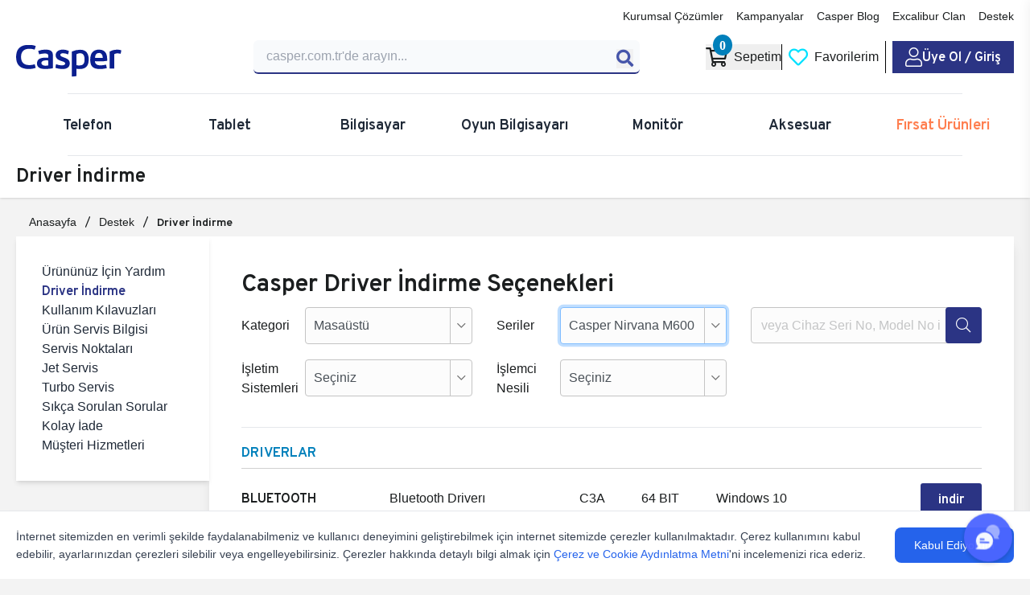

--- FILE ---
content_type: text/html; charset=UTF-8
request_url: https://www.casper.com.tr/driver-indirme?categoryId=7&seriesId=122&code=M6H.1210-EX05A-00A&id=9685514
body_size: 13312
content:
<!doctype html>
<html dir="ltr" lang="tr">

<head><script>(function(w,i,g){w[g]=w[g]||[];if(typeof w[g].push=='function')w[g].push(i)})
(window,'GTM-W264SQZ','google_tags_first_party');</script><script>(function(w,d,s,l){w[l]=w[l]||[];(function(){w[l].push(arguments);})('set', 'developer_id.dYzg1YT', true);
		w[l].push({'gtm.start':new Date().getTime(),event:'gtm.js'});var f=d.getElementsByTagName(s)[0],
		j=d.createElement(s);j.async=true;j.src='/metrics/';
		f.parentNode.insertBefore(j,f);
		})(window,document,'script','dataLayer');</script>
    <meta charset="UTF-8">
    <meta name="viewport" content="width=device-width, initial-scale=1">
    
    <script>
        (function(w, d, s, l, i) {
            w[l] = w[l] || [];
            w[l].push({
                'gtm.start': new Date().getTime(),
                event: 'gtm.js'
            });
            var f = d.getElementsByTagName(s)[0],
                j = d.createElement(s),
                dl = l != 'dataLayer' ? '&l=' + l : '';
            j.async = true;
            j.src =
                'https://www.googletagmanager.com/gtm.js?id=' + i + dl;
            f.parentNode.insertBefore(j, f);
        })(window, document, 'script', 'dataLayer', 'GTM-W264SQZ');
    </script>
        <link rel="shortcut icon" href="https://www.casper.com.tr/favicon.ico">
    <link rel="apple-touch-icon" href="https://www.casper.com.tr/favicon.ico">
    <link rel="preload" href="https://www.casper.com.tr/assets/fonts/overpass-bold.woff2" as="font" type="font/woff2" crossorigin>
    <link rel="preload" href="https://www.casper.com.tr/assets/fonts/overpass-regular.woff2" as="font" type="font/woff2" crossorigin>
    <link rel="preload" href="https://www.casper.com.tr/assets/fonts/overpass-semibold.woff2" as="font" type="font/woff2" crossorigin>
    <link rel="preload" href="https://www.casper.com.tr/assets/webfonts/fa-regular-400.woff2" as="font" type="font/woff2" crossorigin>
    <link rel="preload" href="https://www.casper.com.tr/assets/webfonts/fa-light-300.woff2" as="font" type="font/woff2" crossorigin>
    <link rel="stylesheet" href="https://www.casper.com.tr/assets/css/font-awesome_bootstrap_headerv2_form_globalv2_slickv2_productGlobal_productModal_bundle_V202601221219.css">
    <link rel="stylesheet" href="https://www.casper.com.tr/assets/css/casper_v202601221219.css">
            <script>
        async function gtm(event, data) {
            dataLayer.push({
                ecommerce: null
            });
            dataLayer.push({
                event: "_" + event,
                ...data,
                            })
        };
    </script>
    

    <link rel="stylesheet"
        href="https://www.casper.com.tr/assets/css/page_sidebar_form_supportDetail_subPages_mockupDetail_V202601221219.css">
                <title>Casper Driver İndirme | Casper</title>    <meta name=description content="İş bilgisayarı veya oyun bilgisayarı driver indirme sayfasında bilgisayarınızdaki programların güncel sürücülerini ve güncellemelerini bulabilirsiniz.">    <meta property=og:title content="Casper Driver İndirme | Casper">    <meta property=og:description content="İş bilgisayarı veya oyun bilgisayarı driver indirme sayfasında bilgisayarınızdaki programların güncel sürücülerini ve güncellemelerini bulabilirsiniz.">    <meta name=twitter:title content="Casper Driver İndirme | Casper">    <meta name=twitter:description content="İş bilgisayarı veya oyun bilgisayarı driver indirme sayfasında bilgisayarınızdaki programların güncel sürücülerini ve güncellemelerini bulabilirsiniz.">  
    
    <meta name="author" content="Casper">
    <link rel="canonical" href="https://www.casper.com.tr/driver-indirme" />
    <meta property="og:image" content="/assets/images/casperLogo_op.webp" />
    <meta property="og:url" content="/driver-indirme" />
    <meta property="og:site_name" content="casperturkiye" />
    <meta property="og:type" content="article" />
    <meta name="theme-color" content="#fff">
    <meta name="twitter:card" content="summary_large_image">
    <meta name="twitter:site" content="@casperturkiye">
    <meta name="twitter:creator" content="@casperturkiye">
    <meta property="fb:app_id" content="692028968360835">
    <meta name="twitter:image" content="/assets/images/casperLogo_op.webp" />
</head>

<body class=>

    <noscript><iframe src="https://www.googletagmanager.com/ns.html?id=GTM-W264SQZ" height="0" width="0"
            style="display:none;visibility:hidden"></iframe></noscript>

    
            
        <header class="c-header"> <div class="c-relative"> <div class="c-container-fluid c-px-5 c-mx-auto"> <div class="c-pt-2 c-pb-4 gap-2">  <div class="c-inline-block c-w-full"> <div class="c-flex c-justify-end c-items-center c-mb-3 c-text-sm"> <nav class="c-flex c-space-x-4">  <a href="/kurumsal-cozumler" class="c-font-medium excalibur:hover:c-text-excalibur-500">Kurumsal Çözümler</a>  <a href="/kampanyalar" class="c-font-medium excalibur:hover:c-text-excalibur-500">Kampanyalar</a>  <a href="/blog-yazilari" class="c-font-medium excalibur:hover:c-text-excalibur-500">Casper Blog</a>  <a href="/excaliburclan" class="c-font-medium excalibur:hover:c-text-excalibur-500">Excalibur Clan</a>  <a href="/destek" class="c-font-medium excalibur:hover:c-text-excalibur-500">Destek</a>  </nav> </div> </div>  <div class="c-flex c-justify-between c-items-center c-gap-2">  <div class="c-header-logo">  <a class=" " href="/" aria-label="Casper | Telefon, Bilgisayar, Konfigürasyon, Destek"> <img src="https://www.casper.com.tr/assets/images/casperLogo.svg" alt="Casper"> </a>  </div> <div class="c-flex c-justify-end md:c-justify-between c-items-center  c-w-1/2 md:c-w-4/5 ">  <div class="c-flex-1 c-max-w-lg c-mr-6"> <div id="casperSearch"> <search :action="'/arama'" :ismobile="false"> </search> </div> </div>  <div class="c-flex c-items-center c-gap-4  lg:c-divide-x lg:c-divide-black lg:excalibur:c-divide-white ">  <button id="basketButtton" class="c-flex c-items-center c-space-x-2 hover:c-text-gray-800 excalibur:hover:c-text-excalibur-500 c-font-medium"> <i class="far fa-shopping-cart c-text-2xl lg:c-text-2xl c-relative"> <small id="basketCount" class="c-absolute z-1 -c-top-3 -c-right-1.5 c-rounded-[50%] c-text-white c-text-base c-bg-excalibur-800 c-py-px c-px-2 c-font-semibold">0</small></i>  <span class="c-hidden lg:c-inline-block"> Sepetim </span>  </button>  <a href="/favorilerim" class="c-flex c-items-center c-space-x-2 c-px-2 c-font-medium excalibur:hover:c-text-excalibur-500"> <i class="far fa-heart c-text-3xl lg:c-text-2xl c-text-excalibur-500 hover:c-text-excalibur-100"></i> <span class="c-hidden lg:c-inline-block"> Favorilerim </span> </a> <div class="lg:c-ps-2"> <div class="auth"> <a href="https://www.casper.com.tr/giris" class="c-text-white lg:c-bg-csp-blue-500 hover:c-text-gray-200 excalibur:hover:c-text-excalibur-500 lg:c-px-4 c-py-1 c-font-csp c-flex c-items-center c-gap-2" aria-label="Casper Giriş Paneli"> <i class="fal fa-user c-text-3xl lg:c-text-2xl"></i> <span class="c-hidden lg:c-inline-block">Üye Ol / Giriş</span> </a> </div>  </div>  </div> </div> </div> </div>  <div class="c-block c-border-t c-border-gray-200 excalibur:c-border-gray-500 c-mx-16 div"> </div> <nav class="c-flex c-justify-between c-items-center c-px-4 xl:c-px-0">  <div class="c-h-full c-w-full c-py-6 xl:c-w-6/12 c-text-center" data-menu> <a href="/telefon" target="_self" class="c-relative c-z-1 c-block c-font-csp c-text-lg c-text-gray-800 hover:c-text-csp-blue-200 excalibur:c-text-white excalibur:hover:c-text-excalibur-500" data-parent><span class="c-relative c-block c-z-2">Telefon<span></a>  <div class="c-absolute c-hidden c-flex-col c-top-[78.5%] c-left-0 c-w-full c-bg-white excalibur:c-bg-black c-shadow-lg c-border-t c-border-gray-200 excalibur:c-border-gray-500 c-py-5 c-duration-300 c-justify-center" data-dropdown="9bd786e4-e0a0-49b2-b1e3-c68000ec777e"> <div class="c-flex c-justify-center c-space-x-10">   <a class="c-text-center c-flex c-flex-col c-gap-2 c-items-center c-cursor-pointer c-group" href="/urunler?cat=telefon&amp;series=192&amp;components=&amp;desc=false&amp;stock=false">  <img loading="lazy" src="https://file.casper.com.tr/media/x45-kategori-h172-q100-op-1_h172_q100_op.webp" alt="Casper VIA X45 Telefon" class="c-w-40 c-h-40 c-object-contain group-hover:c-scale-105">  <p class="c-font-bold c-font-sans group-hover:c-text-csp-blue-500 excalibur:group-hover:c-text-excalibur-500"> Casper VIA X45 Telefon</p> </a>    <a class="c-text-center c-flex c-flex-col c-gap-2 c-items-center c-cursor-pointer c-group" href="/urunler?cat=telefon&amp;series=191&amp;components=&amp;desc=false&amp;stock=false">  <img loading="lazy" src="https://file.casper.com.tr/media/m45-liste-gorseli-3-h172-q100-op-1_h172_q100_op.webp" alt="Casper VIA M45 Telefon" class="c-w-40 c-h-40 c-object-contain group-hover:c-scale-105">  <p class="c-font-bold c-font-sans group-hover:c-text-csp-blue-500 excalibur:group-hover:c-text-excalibur-500"> Casper VIA M45 Telefon</p> </a>    <a class="c-text-center c-flex c-flex-col c-gap-2 c-items-center c-cursor-pointer c-group" href="/urunler?cat=telefon&amp;series=151&amp;components=&amp;desc=false&amp;stock=false">  <img loading="lazy" src="https://file.casper.com.tr/media/a40-kategori-gorseli2_h172_q100_op.webp" alt="Casper VIA A40 Telefon" class="c-w-40 c-h-40 c-object-contain group-hover:c-scale-105">  <p class="c-font-bold c-font-sans group-hover:c-text-csp-blue-500 excalibur:group-hover:c-text-excalibur-500"> Casper VIA A40 Telefon</p> </a>   </div> </div>  </div>  <div class="c-h-full c-w-full c-py-6 xl:c-w-6/12 c-text-center" data-menu> <a href="/tablet" target="_self" class="c-relative c-z-1 c-block c-font-csp c-text-lg c-text-gray-800 hover:c-text-csp-blue-200 excalibur:c-text-white excalibur:hover:c-text-excalibur-500" data-parent><span class="c-relative c-block c-z-2">Tablet<span></a>  <div class="c-absolute c-hidden c-flex-col c-top-[78.5%] c-left-0 c-w-full c-bg-white excalibur:c-bg-black c-shadow-lg c-border-t c-border-gray-200 excalibur:c-border-gray-500 c-py-5 c-duration-300 c-justify-center" data-dropdown="7ca96bf3-453d-4799-b13b-70910b20e895"> <div class="c-flex c-justify-center c-space-x-10">   <a class="c-text-center c-flex c-flex-col c-gap-2 c-items-center c-cursor-pointer c-group" href="/urunler?cat=tablet&amp;series=198&amp;components=&amp;desc=false&amp;stock=false">  <img loading="lazy" src="https://file.casper.com.tr/media/pad-h10-pro_h172_q100_op.webp" alt="Casper PAD H10" class="c-w-40 c-h-40 c-object-contain group-hover:c-scale-105">  <p class="c-font-bold c-font-sans group-hover:c-text-csp-blue-500 excalibur:group-hover:c-text-excalibur-500"> Casper PAD H10</p> </a>    <a class="c-text-center c-flex c-flex-col c-gap-2 c-items-center c-cursor-pointer c-group" href="/urunler?cat=tablet&amp;series=197&amp;components=&amp;desc=false&amp;stock=false">  <img loading="lazy" src="https://file.casper.com.tr/media/l50-pen_h172_q100_op.webp" alt="Casper VIA L50 Pen Tablet" class="c-w-40 c-h-40 c-object-contain group-hover:c-scale-105">  <p class="c-font-bold c-font-sans group-hover:c-text-csp-blue-500 excalibur:group-hover:c-text-excalibur-500"> Casper VIA L50 Pen Tablet</p> </a>    <a class="c-text-center c-flex c-flex-col c-gap-2 c-items-center c-cursor-pointer c-group" href="/urunler?cat=tablet&amp;series=196&amp;components=&amp;desc=false&amp;stock=false">  <img loading="lazy" src="https://file.casper.com.tr/media/s50-pen_h172_q100_op.webp" alt="Casper VIA S50 Pen Tablet" class="c-w-40 c-h-40 c-object-contain group-hover:c-scale-105">  <p class="c-font-bold c-font-sans group-hover:c-text-csp-blue-500 excalibur:group-hover:c-text-excalibur-500"> Casper VIA S50 Pen Tablet</p> </a>    <a class="c-text-center c-flex c-flex-col c-gap-2 c-items-center c-cursor-pointer c-group" href="/urunler?cat=tablet&amp;series=160&amp;components=&amp;desc=false&amp;stock=false">  <img loading="lazy" src="https://file.casper.com.tr/media/l50_h172_q100_op.webp" alt="Casper VIA L50 Tablet" class="c-w-40 c-h-40 c-object-contain group-hover:c-scale-105">  <p class="c-font-bold c-font-sans group-hover:c-text-csp-blue-500 excalibur:group-hover:c-text-excalibur-500"> Casper VIA L50 Tablet</p> </a>    <a class="c-text-center c-flex c-flex-col c-gap-2 c-items-center c-cursor-pointer c-group" href="/urunler?cat=tablet&amp;series=159&amp;components=&amp;desc=false&amp;stock=false">  <img loading="lazy" src="https://file.casper.com.tr/media/s50_h172_q100_op.webp" alt="Casper VIA S50 Tablet" class="c-w-40 c-h-40 c-object-contain group-hover:c-scale-105">  <p class="c-font-bold c-font-sans group-hover:c-text-csp-blue-500 excalibur:group-hover:c-text-excalibur-500"> Casper VIA S50 Tablet</p> </a>    <a class="c-text-center c-flex c-flex-col c-gap-2 c-items-center c-cursor-pointer c-group" href="/urunler?cat=tablet&amp;series=141&amp;components=&amp;desc=false&amp;stock=false">  <img loading="lazy" src="https://file.casper.com.tr/media/s40_h172_q100_op.webp" alt="Casper VIA S40 Tablet" class="c-w-40 c-h-40 c-object-contain group-hover:c-scale-105">  <p class="c-font-bold c-font-sans group-hover:c-text-csp-blue-500 excalibur:group-hover:c-text-excalibur-500"> Casper VIA S40 Tablet</p> </a>   </div> </div>  </div>  <div class="c-h-full c-w-full c-py-6 xl:c-w-6/12 c-text-center" data-menu> <a href="/bilgisayar" target="_self" class="c-relative c-z-1 c-block c-font-csp c-text-lg c-text-gray-800 hover:c-text-csp-blue-200 excalibur:c-text-white excalibur:hover:c-text-excalibur-500" data-parent><span class="c-relative c-block c-z-2">Bilgisayar<span></a>  <div class="c-absolute c-hidden c-flex-col c-top-[78.5%] c-left-0 c-w-full c-bg-white excalibur:c-bg-black c-shadow-lg c-border-t c-border-gray-200 excalibur:c-border-gray-500 c-py-5 c-duration-300 c-justify-center" data-dropdown="bbd81f3e-f3b5-4587-b72c-e815c90550d1"> <div class="c-flex c-justify-center c-space-x-10">   <div class="c-text-center c-flex c-flex-col c-gap-2 c-items-center c-cursor-pointer c-group" onclick="showChildMenu('0dcb88df-617d-4a0e-a910-87d952e375a4','bbd81f3e-f3b5-4587-b72c-e815c90550d1')" data-child>  <img loading="lazy" src="https://file.casper.com.tr/media/p40_liste_gorseli.webp" alt="Kurumsal Laptop Bilgisayar" class="c-w-40 c-h-40 c-object-contain group-hover:c-scale-105">  <p class="c-font-bold c-font-sans group-hover:c-text-csp-blue-500 excalibur:group-hover:c-text-excalibur-500"> Kurumsal Laptop Bilgisayar</p> </div> <div class="c-hidden c-container c-justify-between c-px-4" data-grandchild="0dcb88df-617d-4a0e-a910-87d952e375a4"> <div class="c-flex c-flex-col c-flex-1"> <div class="c-flex c-gap-1 c-mb-3"> <a href="/bilgisayar" class="c-font-bold hover:c-text-csp-blue-200 excalibur:hover:c-text-excalibur-500">Bilgisayar</a> <span class="c-font-semibold">/</span> <a href="/kurumsal-laptop-bilgisayar" class="c-font-bold hover:c-text-csp-blue-200 excalibur:hover:c-text-excalibur-500">Kurumsal Laptop Bilgisayar</a> </div> <div class="c-grid c-grid-cols-1 md:c-grid-cols-1 lg:c-grid-cols-2 c-gap-y-1 c-w-full">  <a href="/urunler?cat=laptop-bilgisayar&amp;series=199&amp;components=&amp;desc=false&amp;stock=false"  data-grandchild-image="https://file.casper.com.tr/media/p40-liste-gorseli_op-1.webp" data-parent-id="0dcb88df-617d-4a0e-a910-87d952e375a4"  class="hover:c-text-csp-blue-200 excalibur:hover:c-text-excalibur-500 c-w-fit c-text-nowrap ">Casper NevoPro P40 Laptop Bilgisayar</a>  <a href="/urunler?cat=laptop-bilgisayar&amp;series=189"  data-grandchild-image="https://file.casper.com.tr/media/yeni-site-mega-menu-kategori-gorseli_0026_listegorselis200_op.png" data-parent-id="0dcb88df-617d-4a0e-a910-87d952e375a4"  class="hover:c-text-csp-blue-200 excalibur:hover:c-text-excalibur-500 c-w-fit c-text-nowrap ">Casper Nirvana S200 Laptop Bilgisayar</a>  <a href="/urunler?cat=laptop-bilgisayar&amp;series=195&amp;components=&amp;desc=false&amp;stock=false"  data-grandchild-image="https://file.casper.com.tr/media/yeni-site-mega-menu-kategori-gorseli_0021_casper-nirvana-x700-laptop-bilgisayar_op.png" data-parent-id="0dcb88df-617d-4a0e-a910-87d952e375a4"  class="hover:c-text-csp-blue-200 excalibur:hover:c-text-excalibur-500 c-w-fit c-text-nowrap ">Casper Nirvana X750 Laptop Bilgisayar</a>  <a href="/urunler?cat=laptop-bilgisayar&amp;series=150"  data-grandchild-image="https://file.casper.com.tr/media/yeni-site-mega-menu-kategori-gorseli_0021_casper-nirvana-x700-laptop-bilgisayar_op-1.png" data-parent-id="0dcb88df-617d-4a0e-a910-87d952e375a4"  class="hover:c-text-csp-blue-200 excalibur:hover:c-text-excalibur-500 c-w-fit c-text-nowrap ">Casper Nirvana X700 Laptop Bilgisayar</a>  </div> </div> <div class="c-flex c-w-1/3 c-items-center c-justify-start"> <a href="/kurumsal-laptop-bilgisayar" class="c-flex c-flex-col c-items-center c-group c-gap-2"> <img loading="lazy" src="https://file.casper.com.tr/media/p40_liste_gorseli.webp" data-default-image="https://file.casper.com.tr/media/p40_liste_gorseli.webp" id="grandChildImage-0dcb88df-617d-4a0e-a910-87d952e375a4" alt="Kurumsal Laptop Bilgisayar" class="c-w-40 c-h-40 c-object-contain group-hover:c-scale-105" /> <p class="c-font-bold c-font-sans group-hover:c-text-csp-blue-500 excalibur:group-hover:c-text-excalibur-500"> Kurumsal Laptop Bilgisayar</p> </a> </div> </div>    <div class="c-text-center c-flex c-flex-col c-gap-2 c-items-center c-cursor-pointer c-group" onclick="showChildMenu('31de2473-e929-4eeb-a345-e8256da1a032','bbd81f3e-f3b5-4587-b72c-e815c90550d1')" data-child>  <img loading="lazy" src="https://file.casper.com.tr/media/notebookbilgisayar.webp" alt="Laptop Bilgisayar" class="c-w-40 c-h-40 c-object-contain group-hover:c-scale-105">  <p class="c-font-bold c-font-sans group-hover:c-text-csp-blue-500 excalibur:group-hover:c-text-excalibur-500"> Laptop Bilgisayar</p> </div> <div class="c-hidden c-container c-justify-between c-px-4" data-grandchild="31de2473-e929-4eeb-a345-e8256da1a032"> <div class="c-flex c-flex-col c-flex-1"> <div class="c-flex c-gap-1 c-mb-3"> <a href="/bilgisayar" class="c-font-bold hover:c-text-csp-blue-200 excalibur:hover:c-text-excalibur-500">Bilgisayar</a> <span class="c-font-semibold">/</span> <a href="/laptop-bilgisayar" class="c-font-bold hover:c-text-csp-blue-200 excalibur:hover:c-text-excalibur-500">Laptop Bilgisayar</a> </div> <div class="c-grid c-grid-cols-1 md:c-grid-cols-1 lg:c-grid-cols-2 c-gap-y-1 c-w-full">  <a href="/urunler?cat=laptop-bilgisayar&amp;series=188&amp;desc=false&amp;stock=false&amp;components="  data-grandchild-image="https://file.casper.com.tr/media/yeni-site-mega-menu-kategori-gorseli_0029_s100-liste-gorseli_op.png" data-parent-id="31de2473-e929-4eeb-a345-e8256da1a032"  class="hover:c-text-csp-blue-200 excalibur:hover:c-text-excalibur-500 c-w-fit c-text-nowrap ">Casper Nirvana S100 Laptop Bilgisayar</a>  <a href="/urunler?cat=laptop-bilgisayar&amp;series=194&amp;components=&amp;desc=false&amp;stock=false"  data-grandchild-image="https://file.casper.com.tr/media/yeni-site-mega-menu-kategori-gorseli_0028_listegorselix650-op-copy_op.png" data-parent-id="31de2473-e929-4eeb-a345-e8256da1a032"  class="hover:c-text-csp-blue-200 excalibur:hover:c-text-excalibur-500 c-w-fit c-text-nowrap ">Casper Nirvana X650 Laptop Bilgisayar</a>  <a href="/urunler?cat=laptop-bilgisayar&amp;series=153"  data-grandchild-image="https://file.casper.com.tr/media/yeni-site-mega-menu-kategori-gorseli_0024_casper-nirvana-z100-laptop-bilgisayar_op.png" data-parent-id="31de2473-e929-4eeb-a345-e8256da1a032"  class="hover:c-text-csp-blue-200 excalibur:hover:c-text-excalibur-500 c-w-fit c-text-nowrap ">Casper Nirvana Z100 Laptop Bilgisayar</a>  <a href="/urunler?cat=laptop-bilgisayar&amp;series=149"  data-grandchild-image="https://file.casper.com.tr/media/yeni-site-mega-menu-kategori-gorseli_0023_casper-nirvana-x600-laptop-bilgisayar_op.png" data-parent-id="31de2473-e929-4eeb-a345-e8256da1a032"  class="hover:c-text-csp-blue-200 excalibur:hover:c-text-excalibur-500 c-w-fit c-text-nowrap ">Casper Nirvana X600 Laptop Bilgisayar</a>  <a href="/urunler?cat=laptop-bilgisayar&amp;series=124"  data-grandchild-image="https://file.casper.com.tr/media/yeni-site-mega-menu-kategori-gorseli_0022_casper-nirvana-c370-laptop-bilgisayar_op.png" data-parent-id="31de2473-e929-4eeb-a345-e8256da1a032"  class="hover:c-text-csp-blue-200 excalibur:hover:c-text-excalibur-500 c-w-fit c-text-nowrap ">Casper Nirvana C370 Laptop Bilgisayar</a>  </div> </div> <div class="c-flex c-w-1/3 c-items-center c-justify-start"> <a href="/laptop-bilgisayar" class="c-flex c-flex-col c-items-center c-group c-gap-2"> <img loading="lazy" src="https://file.casper.com.tr/media/notebookbilgisayar.webp" data-default-image="https://file.casper.com.tr/media/notebookbilgisayar.webp" id="grandChildImage-31de2473-e929-4eeb-a345-e8256da1a032" alt="Laptop Bilgisayar" class="c-w-40 c-h-40 c-object-contain group-hover:c-scale-105" /> <p class="c-font-bold c-font-sans group-hover:c-text-csp-blue-500 excalibur:group-hover:c-text-excalibur-500"> Laptop Bilgisayar</p> </a> </div> </div>    <a class="c-text-center c-flex c-flex-col c-gap-2 c-items-center c-cursor-pointer c-group" href="/nvidia-rtx-slim-laptop">  <img loading="lazy" src="https://file.casper.com.tr/media/g915_liste_gorseli-nvidia-slim-2.webp" alt="RTX Slim Laptop" class="c-w-40 c-h-40 c-object-contain group-hover:c-scale-105">  <p class="c-font-bold c-font-sans group-hover:c-text-csp-blue-500 excalibur:group-hover:c-text-excalibur-500"> RTX Slim Laptop</p> </a>    <div class="c-text-center c-flex c-flex-col c-gap-2 c-items-center c-cursor-pointer c-group" onclick="showChildMenu('9df2da68-8398-405d-81e9-6e1feb6175dc','bbd81f3e-f3b5-4587-b72c-e815c90550d1')" data-child>  <img loading="lazy" src="https://file.casper.com.tr/media/casper--1_h172_q100_op-1.webp" alt="Masaüstü Bilgisayar" class="c-w-40 c-h-40 c-object-contain group-hover:c-scale-105">  <p class="c-font-bold c-font-sans group-hover:c-text-csp-blue-500 excalibur:group-hover:c-text-excalibur-500"> Masaüstü Bilgisayar</p> </div> <div class="c-hidden c-container c-justify-between c-px-4" data-grandchild="9df2da68-8398-405d-81e9-6e1feb6175dc"> <div class="c-flex c-flex-col c-flex-1"> <div class="c-flex c-gap-1 c-mb-3"> <a href="/bilgisayar" class="c-font-bold hover:c-text-csp-blue-200 excalibur:hover:c-text-excalibur-500">Bilgisayar</a> <span class="c-font-semibold">/</span> <a href="/masaustu-bilgisayar" class="c-font-bold hover:c-text-csp-blue-200 excalibur:hover:c-text-excalibur-500">Masaüstü Bilgisayar</a> </div> <div class="c-grid c-grid-cols-1 md:c-grid-cols-1 lg:c-grid-cols-2 c-gap-y-1 c-w-full">  <a href="/urunler?cat=masaustu-bilgisayar&amp;series=122&amp;components=&amp;desc=false&amp;stock=false"  data-grandchild-image="https://file.casper.com.tr/media/yeni-site-mega-menu-kategori-gorseli_0019_casper-nirvana-m600-masaustu-bilgisayar_op.png" data-parent-id="9df2da68-8398-405d-81e9-6e1feb6175dc"  class="hover:c-text-csp-blue-200 excalibur:hover:c-text-excalibur-500 c-w-fit c-text-nowrap ">Casper Nirvana M600 Masaüstü Bilgisayar</a>  <a href="/urunler?cat=masaustu-bilgisayar&amp;series=29"  data-grandchild-image="https://file.casper.com.tr/media/yeni-site-mega-menu-kategori-gorseli_0018_casper-nirvana-m500-masaustu-bilgisayar_op.png" data-parent-id="9df2da68-8398-405d-81e9-6e1feb6175dc"  class="hover:c-text-csp-blue-200 excalibur:hover:c-text-excalibur-500 c-w-fit c-text-nowrap ">Casper Nirvana M500 Masaüstü Bilgisayar</a>  <a href="/urunler?cat=masaustu-bilgisayar&amp;series=28"  data-grandchild-image="https://file.casper.com.tr/media/yeni-site-mega-menu-kategori-gorseli_0020_casper--1_h172_q100_op-1.png" data-parent-id="9df2da68-8398-405d-81e9-6e1feb6175dc"  class="hover:c-text-csp-blue-200 excalibur:hover:c-text-excalibur-500 c-w-fit c-text-nowrap ">Casper Nirvana N200 Masaüstü Bilgisayar</a>  </div> </div> <div class="c-flex c-w-1/3 c-items-center c-justify-start"> <a href="/masaustu-bilgisayar" class="c-flex c-flex-col c-items-center c-group c-gap-2"> <img loading="lazy" src="https://file.casper.com.tr/media/casper--1_h172_q100_op-1.webp" data-default-image="https://file.casper.com.tr/media/casper--1_h172_q100_op-1.webp" id="grandChildImage-9df2da68-8398-405d-81e9-6e1feb6175dc" alt="Masaüstü Bilgisayar" class="c-w-40 c-h-40 c-object-contain group-hover:c-scale-105" /> <p class="c-font-bold c-font-sans group-hover:c-text-csp-blue-500 excalibur:group-hover:c-text-excalibur-500"> Masaüstü Bilgisayar</p> </a> </div> </div>    <div class="c-text-center c-flex c-flex-col c-gap-2 c-items-center c-cursor-pointer c-group" onclick="showChildMenu('9cbd3d69-edfb-4a05-b9fd-67651c046d27','bbd81f3e-f3b5-4587-b72c-e815c90550d1')" data-child>  <img loading="lazy" src="https://file.casper.com.tr/media/aıo_kategoribilgisayar.webp" alt="All In One Bilgisayar" class="c-w-40 c-h-40 c-object-contain group-hover:c-scale-105">  <p class="c-font-bold c-font-sans group-hover:c-text-csp-blue-500 excalibur:group-hover:c-text-excalibur-500"> All In One Bilgisayar</p> </div> <div class="c-hidden c-container c-justify-between c-px-4" data-grandchild="9cbd3d69-edfb-4a05-b9fd-67651c046d27"> <div class="c-flex c-flex-col c-flex-1"> <div class="c-flex c-gap-1 c-mb-3"> <a href="/bilgisayar" class="c-font-bold hover:c-text-csp-blue-200 excalibur:hover:c-text-excalibur-500">Bilgisayar</a> <span class="c-font-semibold">/</span> <a href="/all-in-one" class="c-font-bold hover:c-text-csp-blue-200 excalibur:hover:c-text-excalibur-500">All In One Bilgisayar</a> </div> <div class="c-grid c-grid-cols-1 md:c-grid-cols-1 lg:c-grid-cols-2 c-gap-y-1 c-w-full">  <a href="/urunler?cat=all-in-one&amp;series=203&amp;components=&amp;desc=false&amp;stock=false"  data-grandchild-image="https://file.casper.com.tr/media/yeni-site-mega-menu-kategori-gorseli_0016_1-7_op.png" data-parent-id="9cbd3d69-edfb-4a05-b9fd-67651c046d27"  class="hover:c-text-csp-blue-200 excalibur:hover:c-text-excalibur-500 c-w-fit c-text-nowrap ">Casper Nirvana AIO A970 All In One PC</a>  <a href="/urunler?cat=all-in-one&amp;series=202&amp;components=&amp;desc=false&amp;stock=false"  data-grandchild-image="https://file.casper.com.tr/media/yeni-site-mega-menu-kategori-gorseli_0017_aıo_kategoribilgisayar.png" data-parent-id="9cbd3d69-edfb-4a05-b9fd-67651c046d27"  class="hover:c-text-csp-blue-200 excalibur:hover:c-text-excalibur-500 c-w-fit c-text-nowrap ">Casper Nirvana AIO A870 All In One PC</a>  <a href="/urunler?cat=all-in-one&amp;series=186&amp;components=&amp;desc=false&amp;stock=false"  data-grandchild-image="https://file.casper.com.tr/media/yeni-site-mega-menu-kategori-gorseli_0015_casper-a900-websize-siyah.png" data-parent-id="9cbd3d69-edfb-4a05-b9fd-67651c046d27"  class="hover:c-text-csp-blue-200 excalibur:hover:c-text-excalibur-500 c-w-fit c-text-nowrap ">Casper Nirvana AIO A900 All In One Pc</a>  <a href="/urunler?cat=all-in-one&amp;series=185"  data-grandchild-image="https://file.casper.com.tr/media/yeni-site-mega-menu-kategori-gorseli_0014_casper-a800-websize-siyah.png" data-parent-id="9cbd3d69-edfb-4a05-b9fd-67651c046d27"  class="hover:c-text-csp-blue-200 excalibur:hover:c-text-excalibur-500 c-w-fit c-text-nowrap ">Casper Nirvana AIO A800 All In One Pc</a>  </div> </div> <div class="c-flex c-w-1/3 c-items-center c-justify-start"> <a href="/all-in-one" class="c-flex c-flex-col c-items-center c-group c-gap-2"> <img loading="lazy" src="https://file.casper.com.tr/media/aıo_kategoribilgisayar.webp" data-default-image="https://file.casper.com.tr/media/aıo_kategoribilgisayar.webp" id="grandChildImage-9cbd3d69-edfb-4a05-b9fd-67651c046d27" alt="All In One Bilgisayar" class="c-w-40 c-h-40 c-object-contain group-hover:c-scale-105" /> <p class="c-font-bold c-font-sans group-hover:c-text-csp-blue-500 excalibur:group-hover:c-text-excalibur-500"> All In One Bilgisayar</p> </a> </div> </div>    <div class="c-text-center c-flex c-flex-col c-gap-2 c-items-center c-cursor-pointer c-group" onclick="showChildMenu('10a7504e-8376-4efd-875f-3e9c8c05a2ed','bbd81f3e-f3b5-4587-b72c-e815c90550d1')" data-child>  <img loading="lazy" src="https://file.casper.com.tr/media/mini-pc-03_h172_q100_op-1.webp" alt="Mini PC Bilgisayar" class="c-w-40 c-h-40 c-object-contain group-hover:c-scale-105">  <p class="c-font-bold c-font-sans group-hover:c-text-csp-blue-500 excalibur:group-hover:c-text-excalibur-500"> Mini PC Bilgisayar</p> </div> <div class="c-hidden c-container c-justify-between c-px-4" data-grandchild="10a7504e-8376-4efd-875f-3e9c8c05a2ed"> <div class="c-flex c-flex-col c-flex-1"> <div class="c-flex c-gap-1 c-mb-3"> <a href="/bilgisayar" class="c-font-bold hover:c-text-csp-blue-200 excalibur:hover:c-text-excalibur-500">Bilgisayar</a> <span class="c-font-semibold">/</span> <a href="/mini-pc" class="c-font-bold hover:c-text-csp-blue-200 excalibur:hover:c-text-excalibur-500">Mini PC Bilgisayar</a> </div> <div class="c-grid c-grid-cols-1 md:c-grid-cols-1 lg:c-grid-cols-2 c-gap-y-1 c-w-full">  <a href="/urunler?cat=mini-pc&amp;series=125&amp;components=&amp;desc=false&amp;stock=false"  data-grandchild-image="https://file.casper.com.tr/media/yeni-site-mega-menu-kategori-gorseli_0013_m400-kapak-gorseli_op.png" data-parent-id="10a7504e-8376-4efd-875f-3e9c8c05a2ed"  class="hover:c-text-csp-blue-200 excalibur:hover:c-text-excalibur-500 c-w-fit c-text-nowrap ">Casper Nirvana M400 Mini PC</a>  <a href="/urunler?cat=mini-pc&amp;series=60"  data-grandchild-image="https://file.casper.com.tr/media/yeni-site-mega-menu-kategori-gorseli_0012_m300-kapak-gorseli_op.png" data-parent-id="10a7504e-8376-4efd-875f-3e9c8c05a2ed"  class="hover:c-text-csp-blue-200 excalibur:hover:c-text-excalibur-500 c-w-fit c-text-nowrap ">Casper Nirvana M300 Mini PC</a>  </div> </div> <div class="c-flex c-w-1/3 c-items-center c-justify-start"> <a href="/mini-pc" class="c-flex c-flex-col c-items-center c-group c-gap-2"> <img loading="lazy" src="https://file.casper.com.tr/media/mini-pc-03_h172_q100_op-1.webp" data-default-image="https://file.casper.com.tr/media/mini-pc-03_h172_q100_op-1.webp" id="grandChildImage-10a7504e-8376-4efd-875f-3e9c8c05a2ed" alt="Mini PC Bilgisayar" class="c-w-40 c-h-40 c-object-contain group-hover:c-scale-105" /> <p class="c-font-bold c-font-sans group-hover:c-text-csp-blue-500 excalibur:group-hover:c-text-excalibur-500"> Mini PC Bilgisayar</p> </a> </div> </div>   </div> </div>  </div>  <div class="c-h-full c-w-full c-py-6 xl:c-w-6/12 c-text-center" data-menu> <a href="/oyun-bilgisayari" target="_self" class="c-relative c-z-1 c-block c-font-csp c-text-lg c-text-gray-800 hover:c-text-csp-blue-200 excalibur:c-text-white excalibur:hover:c-text-excalibur-500" data-parent><span class="c-relative c-block c-z-2">Oyun Bilgisayarı<span></a>  <div class="c-absolute c-hidden c-flex-col c-top-[78.5%] c-left-0 c-w-full c-bg-white excalibur:c-bg-black c-shadow-lg c-border-t c-border-gray-200 excalibur:c-border-gray-500 c-py-5 c-duration-300 c-justify-center" data-dropdown="80ebe11c-fe1b-4f4f-aaa8-3a8b1d63f16a"> <div class="c-flex c-justify-center c-space-x-10">   <div class="c-text-center c-flex c-flex-col c-gap-2 c-items-center c-cursor-pointer c-group" onclick="showChildMenu('11a5b317-06c5-4263-9d6a-d0fb5b9f3946','80ebe11c-fe1b-4f4f-aaa8-3a8b1d63f16a')" data-child>  <img loading="lazy" src="https://file.casper.com.tr/media/oyunbilgisayarıkategori.webp" alt="Gaming Laptop Modelleri" class="c-w-40 c-h-40 c-object-contain group-hover:c-scale-105">  <p class="c-font-bold c-font-sans group-hover:c-text-csp-blue-500 excalibur:group-hover:c-text-excalibur-500"> Gaming Laptop Modelleri</p> </div> <div class="c-hidden c-container c-justify-between c-px-4" data-grandchild="11a5b317-06c5-4263-9d6a-d0fb5b9f3946"> <div class="c-flex c-flex-col c-flex-1"> <div class="c-flex c-gap-1 c-mb-3"> <a href="/oyun-bilgisayari" class="c-font-bold hover:c-text-csp-blue-200 excalibur:hover:c-text-excalibur-500">Oyun Bilgisayarı</a> <span class="c-font-semibold">/</span> <a href="/excalibur-laptop-oyun-bilgisayari" class="c-font-bold hover:c-text-csp-blue-200 excalibur:hover:c-text-excalibur-500">Gaming Laptop Modelleri</a> </div> <div class="c-grid c-grid-cols-1 md:c-grid-cols-1 lg:c-grid-cols-2 c-gap-y-1 c-w-full">  <a href="/urunler?cat=laptop-oyun-bilgisayari&amp;series=204&amp;components=&amp;desc=false&amp;stock=false"  data-grandchild-image="https://file.casper.com.tr/media/yeni-site-mega-menu-kategori-gorseli_0011_g915-liste-gorseli-guncel_op.png" data-parent-id="11a5b317-06c5-4263-9d6a-d0fb5b9f3946"  class="hover:c-text-csp-blue-200 excalibur:hover:c-text-excalibur-500 c-w-fit c-text-nowrap ">Excalibur G915 Gaming Laptop</a>  <a href="/urunler?cat=laptop-oyun-bilgisayari&amp;series=190"  data-grandchild-image="https://file.casper.com.tr/media/yeni-site-mega-menu-kategori-gorseli_0010_g9200-liste_op.png" data-parent-id="11a5b317-06c5-4263-9d6a-d0fb5b9f3946"  class="hover:c-text-csp-blue-200 excalibur:hover:c-text-excalibur-500 c-w-fit c-text-nowrap ">Excalibur G920 Gaming Laptop</a>  <a href="/urunler?cat=laptop-oyun-bilgisayari&amp;series=137&amp;desc=false&amp;stock=false&amp;components="  data-grandchild-image="https://file.casper.com.tr/media/yeni-site-mega-menu-kategori-gorseli_0009_excalibur-g870-gaming-laptop_op.png" data-parent-id="11a5b317-06c5-4263-9d6a-d0fb5b9f3946"  class="hover:c-text-csp-blue-200 excalibur:hover:c-text-excalibur-500 c-w-fit c-text-nowrap ">Excalibur G870 Gaming Laptop</a>  <a href="/urunler?cat=laptop-oyun-bilgisayari&amp;series=193&amp;components=&amp;desc=false&amp;stock=false"  data-grandchild-image="https://file.casper.com.tr/media/yeni-site-mega-menu-kategori-gorseli_0008_excalibur-g870-gaming-laptop-op_op-1.png" data-parent-id="11a5b317-06c5-4263-9d6a-d0fb5b9f3946"  class="hover:c-text-csp-blue-200 excalibur:hover:c-text-excalibur-500 c-w-fit c-text-nowrap ">Excalibur G880 Gaming Laptop</a>  </div> </div> <div class="c-flex c-w-1/3 c-items-center c-justify-start"> <a href="/excalibur-laptop-oyun-bilgisayari" class="c-flex c-flex-col c-items-center c-group c-gap-2"> <img loading="lazy" src="https://file.casper.com.tr/media/oyunbilgisayarıkategori.webp" data-default-image="https://file.casper.com.tr/media/oyunbilgisayarıkategori.webp" id="grandChildImage-11a5b317-06c5-4263-9d6a-d0fb5b9f3946" alt="Gaming Laptop Modelleri" class="c-w-40 c-h-40 c-object-contain group-hover:c-scale-105" /> <p class="c-font-bold c-font-sans group-hover:c-text-csp-blue-500 excalibur:group-hover:c-text-excalibur-500"> Gaming Laptop Modelleri</p> </a> </div> </div>    <div class="c-text-center c-flex c-flex-col c-gap-2 c-items-center c-cursor-pointer c-group" onclick="showChildMenu('bd6afb30-3742-4f9e-90a4-fb6968604f4f','80ebe11c-fe1b-4f4f-aaa8-3a8b1d63f16a')" data-child>  <img loading="lazy" src="https://file.casper.com.tr/media/masaustu-oyun-bilgisayari.webp" alt="Masaüstü Oyun Bilgisayarı" class="c-w-40 c-h-40 c-object-contain group-hover:c-scale-105">  <p class="c-font-bold c-font-sans group-hover:c-text-csp-blue-500 excalibur:group-hover:c-text-excalibur-500"> Masaüstü Oyun Bilgisayarı</p> </div> <div class="c-hidden c-container c-justify-between c-px-4" data-grandchild="bd6afb30-3742-4f9e-90a4-fb6968604f4f"> <div class="c-flex c-flex-col c-flex-1"> <div class="c-flex c-gap-1 c-mb-3"> <a href="/oyun-bilgisayari" class="c-font-bold hover:c-text-csp-blue-200 excalibur:hover:c-text-excalibur-500">Oyun Bilgisayarı</a> <span class="c-font-semibold">/</span> <a href="/masaustu-oyun-bilgisayarlari" class="c-font-bold hover:c-text-csp-blue-200 excalibur:hover:c-text-excalibur-500">Masaüstü Oyun Bilgisayarı</a> </div> <div class="c-grid c-grid-cols-1 md:c-grid-cols-1 lg:c-grid-cols-2 c-gap-y-1 c-w-full">  <a href="/urunler?cat=masaustu-oyun-bilgisayarlari&amp;series=133&amp;desc=false&amp;stock=false&amp;components="  data-grandchild-image="https://file.casper.com.tr/media/yeni-site-mega-menu-kategori-gorseli_0007_excalibur-e650-masaustu-oyun-bilgisayari_op.png" data-parent-id="bd6afb30-3742-4f9e-90a4-fb6968604f4f"  class="hover:c-text-csp-blue-200 excalibur:hover:c-text-excalibur-500 c-w-fit c-text-nowrap ">Excalibur E650 Masaüstü Oyun Bilgisayarı</a>  <a href="/urunler?cat=masaustu-oyun-bilgisayarlari&amp;series=116&amp;desc=false&amp;stock=false&amp;components="  data-grandchild-image="https://file.casper.com.tr/media/yeni-site-mega-menu-kategori-gorseli_0006_excalibur-e750-masaustu-oyun-bilgisayari_op.png" data-parent-id="bd6afb30-3742-4f9e-90a4-fb6968604f4f"  class="hover:c-text-csp-blue-200 excalibur:hover:c-text-excalibur-500 c-w-fit c-text-nowrap ">Excalibur E750 Masaüstü Oyun Bilgisayarı</a>  </div> </div> <div class="c-flex c-w-1/3 c-items-center c-justify-start"> <a href="/masaustu-oyun-bilgisayarlari" class="c-flex c-flex-col c-items-center c-group c-gap-2"> <img loading="lazy" src="https://file.casper.com.tr/media/masaustu-oyun-bilgisayari.webp" data-default-image="https://file.casper.com.tr/media/masaustu-oyun-bilgisayari.webp" id="grandChildImage-bd6afb30-3742-4f9e-90a4-fb6968604f4f" alt="Masaüstü Oyun Bilgisayarı" class="c-w-40 c-h-40 c-object-contain group-hover:c-scale-105" /> <p class="c-font-bold c-font-sans group-hover:c-text-csp-blue-500 excalibur:group-hover:c-text-excalibur-500"> Masaüstü Oyun Bilgisayarı</p> </a> </div> </div>   </div> </div>  </div>  <div class="c-h-full c-w-full c-py-6 xl:c-w-6/12 c-text-center" data-menu> <a href="/monitor" target="_self" class="c-relative c-z-1 c-block c-font-csp c-text-lg c-text-gray-800 hover:c-text-csp-blue-200 excalibur:c-text-white excalibur:hover:c-text-excalibur-500" data-parent><span class="c-relative c-block c-z-2">Monitör<span></a>  <div class="c-absolute c-hidden c-flex-col c-top-[78.5%] c-left-0 c-w-full c-bg-white excalibur:c-bg-black c-shadow-lg c-border-t c-border-gray-200 excalibur:c-border-gray-500 c-py-5 c-duration-300 c-justify-center" data-dropdown="cbd5c3c2-bed8-4b1d-a898-976b7e141524"> <div class="c-flex c-justify-center c-space-x-10">   <div class="c-text-center c-flex c-flex-col c-gap-2 c-items-center c-cursor-pointer c-group" onclick="showChildMenu('6775e01f-5c0f-4116-8b8b-3510d7b5e3e3','cbd5c3c2-bed8-4b1d-a898-976b7e141524')" data-child>  <img loading="lazy" src="https://file.casper.com.tr/media/yeni-site-mega-menu-kategori-gorseli_0002_excalibur-27-kaetegori.webp" alt="Excalibur Monitör Modelleri" class="c-w-40 c-h-40 c-object-contain group-hover:c-scale-105">  <p class="c-font-bold c-font-sans group-hover:c-text-csp-blue-500 excalibur:group-hover:c-text-excalibur-500"> Excalibur Monitör Modelleri</p> </div> <div class="c-hidden c-container c-justify-between c-px-4" data-grandchild="6775e01f-5c0f-4116-8b8b-3510d7b5e3e3"> <div class="c-flex c-flex-col c-flex-1"> <div class="c-flex c-gap-1 c-mb-3"> <a href="/monitor" class="c-font-bold hover:c-text-csp-blue-200 excalibur:hover:c-text-excalibur-500">Monitör</a> <span class="c-font-semibold">/</span> <a href="/oyuncu-monitoru" class="c-font-bold hover:c-text-csp-blue-200 excalibur:hover:c-text-excalibur-500">Excalibur Monitör Modelleri</a> </div> <div class="c-grid c-grid-cols-1 md:c-grid-cols-1 lg:c-grid-cols-2 c-gap-y-1 c-w-full">  <a href="/urunler?cat=monitor&amp;series=165&amp;components=&amp;desc=false&amp;stock=false"  data-grandchild-image="https://file.casper.com.tr/media/yeni-site-mega-menu-kategori-gorseli_0002_excalibur-27-kaetegori.webp" data-parent-id="6775e01f-5c0f-4116-8b8b-3510d7b5e3e3"  class="hover:c-text-csp-blue-200 excalibur:hover:c-text-excalibur-500 c-w-fit c-text-nowrap ">Excalibur 27’’ 300Hz Curved Gaming Monitör</a>  <a href="/urunler?cat=monitor&amp;series=146&amp;components=&amp;desc=false&amp;stock=false"  data-grandchild-image="https://file.casper.com.tr/media/yeni-site-mega-menu-kategori-gorseli_0001_e238fif-d-copy_op.png" data-parent-id="6775e01f-5c0f-4116-8b8b-3510d7b5e3e3"  class="hover:c-text-csp-blue-200 excalibur:hover:c-text-excalibur-500 c-w-fit c-text-nowrap ">Excalibur 23.8&#039;&#039; Flat Gaming Monitör</a>  <a href="/urunler?cat=monitor&amp;series=187&amp;components=&amp;desc=false&amp;stock=false"  data-grandchild-image="https://file.casper.com.tr/media/yeni-site-mega-menu-kategori-gorseli_0000_236-monitor-liste-gorseli_op.png" data-parent-id="6775e01f-5c0f-4116-8b8b-3510d7b5e3e3"  class="hover:c-text-csp-blue-200 excalibur:hover:c-text-excalibur-500 c-w-fit c-text-nowrap ">Excalibur 23.6’’ Monitör</a>  <a href="/excalibur-e315qvc-c-p-206"  data-grandchild-image="https://file.casper.com.tr/media/31-kategori-gorseli2.webp" data-parent-id="6775e01f-5c0f-4116-8b8b-3510d7b5e3e3"  class="hover:c-text-csp-blue-200 excalibur:hover:c-text-excalibur-500 c-w-fit c-text-nowrap ">Excalibur 31.5’’ 2K QHD 180 Hz Curved Monitör</a>  <a href="/excalibur-e27qif-d-p-205"  data-grandchild-image="https://file.casper.com.tr/media/27-kategori-gorseli2.webp" data-parent-id="6775e01f-5c0f-4116-8b8b-3510d7b5e3e3"  class="hover:c-text-csp-blue-200 excalibur:hover:c-text-excalibur-500 c-w-fit c-text-nowrap ">Excalibur 27’’ 2K QHD 240 Hz Flat Monitör</a>  </div> </div> <div class="c-flex c-w-1/3 c-items-center c-justify-start"> <a href="/oyuncu-monitoru" class="c-flex c-flex-col c-items-center c-group c-gap-2"> <img loading="lazy" src="https://file.casper.com.tr/media/yeni-site-mega-menu-kategori-gorseli_0002_excalibur-27-kaetegori.webp" data-default-image="https://file.casper.com.tr/media/yeni-site-mega-menu-kategori-gorseli_0002_excalibur-27-kaetegori.webp" id="grandChildImage-6775e01f-5c0f-4116-8b8b-3510d7b5e3e3" alt="Excalibur Monitör Modelleri" class="c-w-40 c-h-40 c-object-contain group-hover:c-scale-105" /> <p class="c-font-bold c-font-sans group-hover:c-text-csp-blue-500 excalibur:group-hover:c-text-excalibur-500"> Excalibur Monitör Modelleri</p> </a> </div> </div>    <div class="c-text-center c-flex c-flex-col c-gap-2 c-items-center c-cursor-pointer c-group" onclick="showChildMenu('c62ba323-8d13-43d6-a733-750b1d38d807','cbd5c3c2-bed8-4b1d-a898-976b7e141524')" data-child>  <img loading="lazy" src="https://file.casper.com.tr/media/yeni-site-mega-menu-kategori-gorseli_0004_238-160-160.png" alt="Nirvana Monitör Modelleri" class="c-w-40 c-h-40 c-object-contain group-hover:c-scale-105">  <p class="c-font-bold c-font-sans group-hover:c-text-csp-blue-500 excalibur:group-hover:c-text-excalibur-500"> Nirvana Monitör Modelleri</p> </div> <div class="c-hidden c-container c-justify-between c-px-4" data-grandchild="c62ba323-8d13-43d6-a733-750b1d38d807"> <div class="c-flex c-flex-col c-flex-1"> <div class="c-flex c-gap-1 c-mb-3"> <a href="/monitor" class="c-font-bold hover:c-text-csp-blue-200 excalibur:hover:c-text-excalibur-500">Monitör</a> <span class="c-font-semibold">/</span> <a href="/casper-nirvana-monitor" class="c-font-bold hover:c-text-csp-blue-200 excalibur:hover:c-text-excalibur-500">Nirvana Monitör Modelleri</a> </div> <div class="c-grid c-grid-cols-1 md:c-grid-cols-1 lg:c-grid-cols-2 c-gap-y-1 c-w-full">  <a href="/urunler?cat=monitor&amp;series=36&amp;components=&amp;desc=false&amp;stock=false"  data-grandchild-image="https://file.casper.com.tr/media/yeni-site-mega-menu-kategori-gorseli_0005_21-5-160-160.png" data-parent-id="c62ba323-8d13-43d6-a733-750b1d38d807"  class="hover:c-text-csp-blue-200 excalibur:hover:c-text-excalibur-500 c-w-fit c-text-nowrap ">Casper Nirvana 21.5&#039;&#039; Monitör</a>  <a href="/urunler?cat=monitor&amp;series=11&amp;components=&amp;desc=false&amp;stock=false"  data-grandchild-image="https://file.casper.com.tr/media/yeni-site-mega-menu-kategori-gorseli_0004_238-160-160.png" data-parent-id="c62ba323-8d13-43d6-a733-750b1d38d807"  class="hover:c-text-csp-blue-200 excalibur:hover:c-text-excalibur-500 c-w-fit c-text-nowrap ">Casper Nirvana 23.8’’ Monitör</a>  </div> </div> <div class="c-flex c-w-1/3 c-items-center c-justify-start"> <a href="/casper-nirvana-monitor" class="c-flex c-flex-col c-items-center c-group c-gap-2"> <img loading="lazy" src="https://file.casper.com.tr/media/yeni-site-mega-menu-kategori-gorseli_0004_238-160-160.png" data-default-image="https://file.casper.com.tr/media/yeni-site-mega-menu-kategori-gorseli_0004_238-160-160.png" id="grandChildImage-c62ba323-8d13-43d6-a733-750b1d38d807" alt="Nirvana Monitör Modelleri" class="c-w-40 c-h-40 c-object-contain group-hover:c-scale-105" /> <p class="c-font-bold c-font-sans group-hover:c-text-csp-blue-500 excalibur:group-hover:c-text-excalibur-500"> Nirvana Monitör Modelleri</p> </a> </div> </div>   </div> </div>  </div>  <div class="c-h-full c-w-full c-py-6 xl:c-w-6/12 c-text-center" data-menu> <a href="/aksesuar" target="_self" class="c-relative c-z-1 c-block c-font-csp c-text-lg c-text-gray-800 hover:c-text-csp-blue-200 excalibur:c-text-white excalibur:hover:c-text-excalibur-500" data-parent><span class="c-relative c-block c-z-2">Aksesuar<span></a>  <div class="c-absolute c-hidden c-flex-col c-top-[78.5%] c-left-0 c-w-full c-bg-white excalibur:c-bg-black c-shadow-lg c-border-t c-border-gray-200 excalibur:c-border-gray-500 c-py-5 c-duration-300 c-justify-center" data-dropdown="9b671794-f6ec-4dbf-a490-7e80db90f21f"> <div class="c-flex c-justify-center c-space-x-10">   <a class="c-text-center c-flex c-flex-col c-gap-2 c-items-center c-cursor-pointer c-group" href="/d2d2-kablolu-klavye-ve-mouse-set-p-209">  <img loading="lazy" src="https://file.casper.com.tr/media/kablolu-kategorigörseli.webp" alt="Kablolu Klavye-Mouse Set K331U" class="c-w-40 c-h-40 c-object-contain group-hover:c-scale-105">  <p class="c-font-bold c-font-sans group-hover:c-text-csp-blue-500 excalibur:group-hover:c-text-excalibur-500"> Kablolu Klavye-Mouse Set K331U</p> </a>    <a class="c-text-center c-flex c-flex-col c-gap-2 c-items-center c-cursor-pointer c-group" href="/d300-klavye-ve-mouse-set-p-208">  <img loading="lazy" src="https://file.casper.com.tr/media/kategorigörseli.webp" alt="Kablosuz Klavye-Mouse Set AX8032" class="c-w-40 c-h-40 c-object-contain group-hover:c-scale-105">  <p class="c-font-bold c-font-sans group-hover:c-text-csp-blue-500 excalibur:group-hover:c-text-excalibur-500"> Kablosuz Klavye-Mouse Set AX8032</p> </a>    <a class="c-text-center c-flex c-flex-col c-gap-2 c-items-center c-cursor-pointer c-group" href="/urunler?cat=aksesuar&amp;series=161&amp;components=&amp;desc=false&amp;stock=false">  <img loading="lazy" src="https://file.casper.com.tr/media/kategori_h172_q100_op.webp" alt="Excalibur Sırt Çantası" class="c-w-40 c-h-40 c-object-contain group-hover:c-scale-105">  <p class="c-font-bold c-font-sans group-hover:c-text-csp-blue-500 excalibur:group-hover:c-text-excalibur-500"> Excalibur Sırt Çantası</p> </a>    <a class="c-text-center c-flex c-flex-col c-gap-2 c-items-center c-cursor-pointer c-group" href="/urunler?cat=aksesuar&amp;series=39&amp;components=&amp;desc=false&amp;stock=false">  <img loading="lazy" src="https://file.casper.com.tr/media/16-0-ex-rgb-01_op.webp" alt="Excalibur 16&quot; Gaming Sırt Çantası" class="c-w-40 c-h-40 c-object-contain group-hover:c-scale-105">  <p class="c-font-bold c-font-sans group-hover:c-text-csp-blue-500 excalibur:group-hover:c-text-excalibur-500"> Excalibur 16&quot; Gaming Sırt Çantası</p> </a>   </div> </div>  </div>  <div class="c-h-full c-w-full c-py-6 xl:c-w-6/12 c-text-center" data-menu> <a href="/kampanyalar/webe-ozel-firsatlar" target="_self" class="c-relative c-z-1 c-block c-font-csp c-text-lg c-text-csp-orange-500 hover:c-text-csp-orange-800" data-parent><span class="c-relative c-block c-z-2">Fırsat Ürünleri<span></a>  </div>  </nav>   <div class="c-border-t c-border-gray-200 excalibur:c-border-gray-500 lg:c-mx-16"></div> <div class="c-header-breadcrumb">   <h1 class="c-inline-block">Driver İndirme</h1>   </div>  </div> </div> </header>      
    <section class=>
            <div class="support-pages">
        <div class="c-ml-2 c-flex c-flex-col md:c-flex-row c-justify-between md:c-items-center c-mb-2 c-w-full c-max-w-screen-2xl c-mx-auto"> <ol class="c-flex c-items-center c-whitespace-nowrap c-overflow-x-auto c-scrollbar c-px-2 2xl:c-px-0 c-pb-4 md:c-pb-0 " aria-label="breadcrumb"> <li class="c-inline-flex c-items-center"> <a class="c-flex c-items-center c-text-sm c-text-body-color hover:c-text-csp-blue-500 excalibur:c-text-[#8f8f8f] excalibur:hover:c-text-excalibur-500 focus:c-outline-none" href="/"> <i class=" md:c-hidden fal fa-home"></i> <span class="c-hidden md:c-inline-block">Anasayfa</span> </a> <svg class="c-shrink-0 c-size-5 c-text-body-color excalibur:c-text-[#8f8f8f] c-mx-1" width="16" height="16" viewBox="0 0 16 16" fill="none" xmlns="http://www.w3.org/2000/svg" aria-hidden="true"> <path d="M6 13L10 3" stroke="currentColor" stroke-linecap="round"></path> </svg> </li>   <li class="c-inline-flex c-items-center"> <a class="c-flex c-items-center c-text-sm c-text-body-color hover:c-text-csp-blue-500 excalibur:c-text-[#8f8f8f] excalibur:hover:c-text-excalibur-500 focus:c-outline-none" href="/destek"> Destek </a> <svg class="c-shrink-0 c-size-5 c-text-body-color excalibur:c-text-[#8f8f8f] c-mx-1" width="16" height="16" viewBox="0 0 16 16" fill="none" xmlns="http://www.w3.org/2000/svg" aria-hidden="true"> <path d="M6 13L10 3" stroke="currentColor" stroke-linecap="round"></path> </svg> </li>    <li class="c-inline-flex c-items-center c-text-sm c-font-csp c-text-body-color excalibur:c-text-[#8f8f8f]" aria-current="page"> Driver İndirme </li>   </ol>  </div>
        
        <div class="static-page-container">
            <div class="static-page-sidebar "> <button id="toggleSidebar" class="c-flex c-justify-between c-items-center c-w-full lg:c-hidden c-mb-2"> <div class="c-font-csp c-text-xl sm:c-text-2xl">Driver İndirme</div> <span id="icon"><i class="fal fa-chevron-down c-text-gray-800"></i></span> </button> <ul class="sidebar-menulist lg:c-flex c-hidden " id="mobileSidebar">  <li class=""> <a href="/urununuz-icin-yardim" _self>Ürününüz İçin Yardım</a>  </li>  <li class="selected"> <a href="/driver-indirme" _self>Driver İndirme</a>  </li>  <li class=""> <a href="/kullanim-kilavuzlari" _self>Kullanım Kılavuzları</a>  </li>  <li class=""> <a href="/destek" _self>Ürün Servis Bilgisi</a>  </li>  <li class=""> <a href="/servis-noktalari" _self>Servis Noktaları</a>  </li>  <li class=""> <a href="/jet-servis" _self>Jet Servis</a>  </li>  <li class=""> <a href="/turbo-servis" _self>Turbo Servis</a>  </li>  <li class=""> <a href="/sikca-sorulan-sorular" _self>Sıkça Sorulan Sorular</a>  </li>  <li class=""> <a href="/kolay-iade" _self>Kolay İade</a>  </li>  <li class=""> <a href="/musteri-hizmetleri" _self>Müşteri Hizmetleri</a>  </li>  </ul> </div>              <div class="pages static-page-content c-flex c-flex-col c-divide-y c-w-full c-mt-0">
                <div class="pageTopFilter">
                    <h2 class="c-mb-3 c-text-2xl md:c-text-3xl c-font-csp">Casper Driver İndirme Seçenekleri</h2>
                    <div class="form">
                        <form class="needs-validation" action="javascript:searchDrivers()" autocomplete="off" novalidate>
                            <div class="form-group">
                                <div class="row">
                                    <div class="col-4">
                                        <div class="row">
                                            <label class="d-flex align-items-center col-sm-3">Kategori</label>
                                            <div class="col-sm-9">
                                                <div class="selectBox">
                                                    <select class="custom-select" id="selectCategory">
                                                        <option value="">Seçiniz</option>
                                                                                                                    <option value="8">
                                                                Aksesuarlar</option>
                                                                                                                    <option value="16">
                                                                All In One</option>
                                                                                                                    <option value="1">
                                                                Dizüstü</option>
                                                                                                                    <option value="5">
                                                                Excalibur Dizüstü</option>
                                                                                                                    <option value="6">
                                                                Excalibur Masaüstü</option>
                                                                                                                    <option value="7">
                                                                Masaüstü</option>
                                                                                                                    <option value="17">
                                                                Mini Pc</option>
                                                                                                                    <option value="4">
                                                                Monitör</option>
                                                                                                                    <option value="3">
                                                                Tablet</option>
                                                                                                                    <option value="2">
                                                                Telefon</option>
                                                                                                            </select>
                                                    <div class="invalid-feedback"> Bu alan zorunludur.</div>
                                                </div>
                                            </div>
                                        </div>
                                    </div>
                                    <div class="col-4">
                                        <div class="row">
                                            <label class="d-flex align-items-center col-sm-3">Seriler</label>
                                            <div class="col-sm-9">
                                                <div class="selectBox">
                                                    <select class="custom-select" id="selectSeries">
                                                        <option value="">Seçiniz</option>

                                                    </select>
                                                    <div class="invalid-feedback"> Bu alan zorunludur.</div>
                                                </div>
                                            </div>
                                        </div>
                                    </div>
                                    <div class="col-4">
                                        <div class="row">
                                            <div class="col-sm-12">
                                                <div class="form-group mtMobileVar">
                                                    <input type="text" name="search" class="form-control"
                                                        placeholder="veya Cihaz Seri No, Model No ile arayın"
                                                        id="search">
                                                    <div class="invalid-feedback"> Bu alan zorunludur.</div>
                                                    <div class="submit">
                                                        <button type="submit"><i class="fal fa-search"></i>
                                                        </button>
                                                    </div>
                                                </div>
                                            </div>
                                        </div>
                                    </div>
                                    <div class="col-4 d-none operationSystemCol">
                                        <div class="row">
                                            <label class="d-flex align-items-center col-sm-3">İşletim Sistemleri</label>
                                            <div class="col-sm-9">
                                                <div class="selectBox">
                                                    <select class="custom-select" id="OperatingSystemId">
                                                        <option value="">Seçiniz</option>

                                                    </select>
                                                    <div class="invalid-feedback"> Bu alan zorunludur.</div>
                                                </div>
                                            </div>
                                        </div>
                                    </div>
                                    <div class="col-4 d-none DriverCpuGenerationCol">
                                        <div class="row">
                                            <label class="d-flex align-items-center col-sm-3">İşlemci Nesili</label>
                                            <div class="col-sm-9">
                                                <div class="selectBox">
                                                    <select class="custom-select" id="DriverCpuGeneration">
                                                        <option value="">Seçiniz</option>

                                                    </select>
                                                    <div class="invalid-feedback"> Bu alan zorunludur.</div>
                                                </div>
                                            </div>
                                        </div>
                                    </div>
                                    <div class="col-4 d-none operationSystemColSearch">
                                        <div class="row">
                                            <label class="d-flex align-items-center col-sm-3">İşletim Sistemleri</label>
                                            <div class="col-sm-9">
                                                <div class="selectBox">
                                                    <select class="custom-select" id="OperatingSystemIdSearch">
                                                        <option value="">Seçiniz</option>

                                                    </select>
                                                    <div class="invalid-feedback"> Bu alan zorunludur.</div>
                                                </div>
                                            </div>
                                        </div>
                                    </div>
                                    <div class="col-4 d-none DriverCpuGenerationColSearch">
                                        <div class="row">
                                            <label class="d-flex align-items-center col-sm-3">İşlemci Nesili</label>
                                            <div class="col-sm-9">
                                                <div class="selectBox">
                                                    <select class="custom-select" id="DriverCpuGenerationSearch">
                                                        <option value="">Seçiniz</option>

                                                    </select>
                                                    <div class="invalid-feedback"> Bu alan zorunludur.</div>
                                                </div>
                                            </div>
                                        </div>
                                    </div>
                                </div>
                            </div>
                        </form>
                    </div>
                </div>
                <div class="productDriver">
                    <div class="tpPro productBox d-none">
                        <a href="" class="productUrl">
                            <div class="images">
                                <picture>
                                    <img loading="lazy" src="/assets/images/loader.gif" data-src="" alt="Destek"
                                        class="lazy productImage">
                                </picture>
                            </div>
                        </a>
                        <div class="name">
                            <a href="" class="productUrl">
                                <h2 class="productName"></h2>
                            </a>
                            <span class="productCode"></span>
                        </div>
                    </div>
                    <div class="driverListing">
                        <div class="list" id="driverList">
                                                    </div>
                    </div>

                </div>
            </div>
        </div>
    </div>
    </section>

         <div class="scrollToTop"  style="display: none;">
    <button class="c-group"
        aria-label="Sayfayı yukarı kaydır" onclick="scrollToTop()">
        <i class="fas fa-arrow-up md:group-hover:-c-translate-y-2"></i>
    </button>
</div>

    <footer> <div class="c-bg-white excalibur:c-bg-black excalibur:c-text-white"> <div class="c-px-6 lg:c-px-8 c-py-5 md:c-mx-auto c-container-fluid"> <div class="c-footer-top c-grid c-grid-cols-1 md:c-grid-cols-3 lg:c-grid-cols-5 c-gap-4"> <a class="c-footer-top-text" href="/ozellestir"> <i class="fal fa-sliders-h excalibur:c-text-excalibur-500 "></i> <div> <span>Satın Alırken <br>Özelleştirme İmkanı</span> <p>Casper ürünlerini satın alırken ihtiyacınıza göre özelleştirebilirsiniz.</p> </div> </a> <a class="c-footer-top-text" href="/odeme-secenekleri-ve-banka-kampanyalari"> <i class="fal fa-money-check excalibur:c-text-excalibur-500 "></i> <div> <span>12 Aya Varan <br>Taksit Seçenekleri</span> <p>Anlaşmalı kredi kartlarına 12 aya varan taksit seçenekleri Casper'da.</p> </div> </a> <a class="c-footer-top-text" href="/hizli-teslimat"> <i class="fal fa-shipping-fast excalibur:c-text-excalibur-500 "></i> <div> <span>Aynı Gün <br>Teslim</span> <br> <p>Seçili ürünlerde Aynı Gün Teslim!</p> </div> </a> <a class="c-footer-top-text" href="/servis-noktalari"> <i class="fal fa-tachometer-alt-fastest excalibur:c-text-excalibur-500 "></i> <div> <span>Hızlı ve Güvenli <br>Servis</span> <p>1 Saatte servis, Jet servis ve Turbo servis seçenekleri Casper'da!</p> </div> </a> <a class="c-footer-top-text" href="/destek"> <i class="fal fa-comments excalibur:c-text-excalibur-500 "></i> <div> <span>Canlı Destek <br> Hizmeti</span> <p>Ürünlerinizle ilgili Casper Canlı Destek hizmeti her daim sizinle.</p> </div> </a> </div> <div class="c-border-t c-border-gray-200 excalibur:c-border-gray-400 c-my-8 "></div> <div class="c-footer-middle c-flex c-flex-row lg:c-gap-4">  <div class="c-hidden c-flex-1 lg:c-grid c-grid-cols-3 xl:c-grid-cols-4 c-gap-3">  <ul class="c-flex-col c-flex"> <span class="c-text-2xl c-font-bold c-mb-3">Casper Hakkında</span>  <li class="c-flex c-flex-col c-gap-2"> <a href="/hakkimizda" class="c-w-fit"> <span class="c-text-base c-font-medium">Hakkımızda</span> </a> </li>  <li class="c-flex c-flex-col c-gap-2"> <a href="/markalarimiz" class="c-w-fit"> <span class="c-text-base c-font-medium">Markalarımız</span> </a> </li>  <li class="c-flex c-flex-col c-gap-2"> <a href="/magazalar" class="c-w-fit"> <span class="c-text-base c-font-medium">Mağazalar</span> </a> </li>  <li class="c-flex c-flex-col c-gap-2"> <a href="/degerlerimiz" class="c-w-fit"> <span class="c-text-base c-font-medium">Değerlerimiz</span> </a> </li>  <li class="c-flex c-flex-col c-gap-2"> <a href="/blog-yazilari" class="c-w-fit"> <span class="c-text-base c-font-medium">Casper Blog</span> </a> </li>  <li class="c-flex c-flex-col c-gap-2"> <a href="/logo-ve-gorseller" class="c-w-fit"> <span class="c-text-base c-font-medium">Logo ve Görseller</span> </a> </li>  <li class="c-flex c-flex-col c-gap-2"> <a href="/kariyer" class="c-w-fit"> <span class="c-text-base c-font-medium">Kariyer</span> </a> </li>  <li class="c-flex c-flex-col c-gap-2"> <a href="/yasal-gereklilikler" class="c-w-fit"> <span class="c-text-base c-font-medium">Yasal Gereklilikler</span> </a> </li>  <li class="c-flex c-flex-col c-gap-2"> <a href="/iletisim" class="c-w-fit"> <span class="c-text-base c-font-medium">İletişim</span> </a> </li>  <li class="c-flex c-flex-col c-gap-2"> <a href="/casper-enterprise-edition" class="c-w-fit"> <span class="c-text-base c-font-medium">Casper Enterprise Edition</span> </a> </li>  <li class="c-flex c-flex-col c-gap-2"> <a href="/odeme-secenekleri-ve-banka-kampanyalari" class="c-w-fit"> <span class="c-text-base c-font-medium">Ödeme Seçenekleri &amp; Banka Kampanyaları</span> </a> </li>  <li class="c-flex c-flex-col c-gap-2"> <a href="/casper-genisletilmis-garanti-paketi" class="c-w-fit"> <span class="c-text-base c-font-medium">Casper Genişletilmiş Garanti Paketi</span> </a> </li>  <li class="c-flex c-flex-col c-gap-2"> <a href="/omur-boyu-performans-garantisi" class="c-w-fit"> <span class="c-text-base c-font-medium">Ömür Boyu Performans Garantisi</span> </a> </li>  </ul>  <ul class="c-flex-col c-hidden xl:c-flex"> <span class="c-text-2xl c-font-bold c-mb-3">Kategoriler</span>  <li class="c-flex c-flex-col c-gap-2"> <a href="/geforce-rtx-5000-serisi-excalibur-laptop-modelleri" class="c-w-fit"> <span class="c-text-base c-font-medium">GeForce RTX 5000 Serisi Excalibur Laptop Modelleri</span> </a> </li>  <li class="c-flex c-flex-col c-gap-2"> <a href="/telefon" class="c-w-fit"> <span class="c-text-base c-font-medium">Telefon</span> </a> </li>  <li class="c-flex c-flex-col c-gap-2"> <a href="/tablet" class="c-w-fit"> <span class="c-text-base c-font-medium">Tablet</span> </a> </li>  <li class="c-flex c-flex-col c-gap-2"> <a href="/bilgisayar" class="c-w-fit"> <span class="c-text-base c-font-medium">Bilgisayar</span> </a> </li>  <li class="c-flex c-flex-col c-gap-2"> <a href="/notebook" class="c-w-fit"> <span class="c-text-base c-font-medium">Notebook</span> </a> </li>  <li class="c-flex c-flex-col c-gap-2"> <a href="/laptop-bilgisayar" class="c-w-fit"> <span class="c-text-base c-font-medium">Dizüstü Bilgisayar</span> </a> </li>  <li class="c-flex c-flex-col c-gap-2"> <a href="/masaustu-bilgisayar" class="c-w-fit"> <span class="c-text-base c-font-medium">Masaüstü Bilgisayar</span> </a> </li>  <li class="c-flex c-flex-col c-gap-2"> <a href="/oyun-bilgisayari" class="c-w-fit"> <span class="c-text-base c-font-medium">Oyun Bilgisayarı</span> </a> </li>  <li class="c-flex c-flex-col c-gap-2"> <a href="/excalibur-laptop-oyun-bilgisayari" class="c-w-fit"> <span class="c-text-base c-font-medium">Gaming Laptop</span> </a> </li>  <li class="c-flex c-flex-col c-gap-2"> <a href="/dizustu-oyun-bilgisayari" class="c-w-fit"> <span class="c-text-base c-font-medium">Dizüstü Oyun                     Bilgisayarı</span> </a> </li>  <li class="c-flex c-flex-col c-gap-2"> <a href="/masaustu-oyun-bilgisayarlari" class="c-w-fit"> <span class="c-text-base c-font-medium">Masaüstü Oyun Bilgisayarı</span> </a> </li>  <li class="c-flex c-flex-col c-gap-2"> <a href="/excalibur-oyuncu-monitor" class="c-w-fit"> <span class="c-text-base c-font-medium">Oyuncu Monitörü</span> </a> </li>  <li class="c-flex c-flex-col c-gap-2"> <a href="/all-in-one" class="c-w-fit"> <span class="c-text-base c-font-medium">All In One Bilgisayar</span> </a> </li>  <li class="c-flex c-flex-col c-gap-2"> <a href="/mini-pc" class="c-w-fit"> <span class="c-text-base c-font-medium">Mini Pc Bilgisayar</span> </a> </li>  <li class="c-flex c-flex-col c-gap-2"> <a href="/kampanyalar" class="c-w-fit"> <span class="c-text-base c-font-medium">Kampanyalar</span> </a> </li>  <li class="c-flex c-flex-col c-gap-2"> <a href="/ozellestir" class="c-w-fit"> <span class="c-text-base c-font-medium">Bilgisayar Özelleştirme</span> </a> </li>  <li class="c-flex c-flex-col c-gap-2"> <a href="/kurumsal-cozumler" class="c-w-fit"> <span class="c-text-base c-font-medium">Kurumsal Çözümler</span> </a> </li>  </ul>  <ul class="c-flex-col c-flex"> <span class="c-text-2xl c-font-bold c-mb-3">Özel Sayfalar</span>  <li class="c-flex c-flex-col c-gap-2"> <a href="/yapay-zeka-uygulamalari-ile-bir-adim-onde-olun" class="c-w-fit"> <span class="c-text-base c-font-medium">Yapay Zeka Uygulamaları İle Bir Adım Önde Olun!</span> </a> </li>  <li class="c-flex c-flex-col c-gap-2"> <a href="/office-ev-ve-is" class="c-w-fit"> <span class="c-text-base c-font-medium">Office Ev ve İş</span> </a> </li>  <li class="c-flex c-flex-col c-gap-2"> <a href="/windows-11-education" class="c-w-fit"> <span class="c-text-base c-font-medium">Windows 11 Education</span> </a> </li>  <li class="c-flex c-flex-col c-gap-2"> <a href="/windows-11-pro" class="c-w-fit"> <span class="c-text-base c-font-medium">Windows 11 Pro</span> </a> </li>  <li class="c-flex c-flex-col c-gap-2"> <a href="/windows-11" class="c-w-fit"> <span class="c-text-base c-font-medium">Windows 11</span> </a> </li>  <li class="c-flex c-flex-col c-gap-2"> <a href="/microsoft-copilot" class="c-w-fit"> <span class="c-text-base c-font-medium">Microsoft Copilot</span> </a> </li>  <li class="c-flex c-flex-col c-gap-2"> <a href="/logo-ve-gorsel/excalibur-wallpaper" class="c-w-fit"> <span class="c-text-base c-font-medium">Excalibur Duvar Kağıtları</span> </a> </li>  <li class="c-flex c-flex-col c-gap-2"> <a href="/logo-ve-gorsel/nirvana-wallpaper" class="c-w-fit"> <span class="c-text-base c-font-medium">Nirvana Duvar Kağıtları</span> </a> </li>  </ul>  <ul class="c-flex-col c-flex"> <span class="c-text-2xl c-font-bold c-mb-3">Destek</span>  <li class="c-flex c-flex-col c-gap-2"> <a href="/urun-inceleme-talep-formu" class="c-w-fit"> <span class="c-text-base c-font-medium">Ürün İnceleme Formu</span> </a> </li>  <li class="c-flex c-flex-col c-gap-2"> <a href="/urununuz-icin-yardim" class="c-w-fit"> <span class="c-text-base c-font-medium">Ürününüz İçin Yardım</span> </a> </li>  <li class="c-flex c-flex-col c-gap-2"> <a href="/driver-indirme" class="c-w-fit"> <span class="c-text-base c-font-medium">Driver İndirme</span> </a> </li>  <li class="c-flex c-flex-col c-gap-2"> <a href="/kullanim-kilavuzlari" class="c-w-fit"> <span class="c-text-base c-font-medium">Kullanım Kılavuzları</span> </a> </li>  <li class="c-flex c-flex-col c-gap-2"> <a href="/destek" class="c-w-fit"> <span class="c-text-base c-font-medium">Ürün Servis Bilgisi</span> </a> </li>  <li class="c-flex c-flex-col c-gap-2"> <a href="/servis-noktalari" class="c-w-fit"> <span class="c-text-base c-font-medium">Servis Noktaları</span> </a> </li>  <li class="c-flex c-flex-col c-gap-2"> <a href="/casper-bayi-basvuru-formu" class="c-w-fit"> <span class="c-text-base c-font-medium">Bayi Başvuru Formu</span> </a> </li>  <li class="c-flex c-flex-col c-gap-2"> <a href="/jet-servis" class="c-w-fit"> <span class="c-text-base c-font-medium">Jet Servis</span> </a> </li>  <li class="c-flex c-flex-col c-gap-2"> <a href="/turbo-servis" class="c-w-fit"> <span class="c-text-base c-font-medium">Turbo Servis</span> </a> </li>  <li class="c-flex c-flex-col c-gap-2"> <a href="/hizli-teslimat" class="c-w-fit"> <span class="c-text-base c-font-medium">Hızlı Teslimat</span> </a> </li>  <li class="c-flex c-flex-col c-gap-2"> <a href="/sikca-sorulan-sorular" class="c-w-fit"> <span class="c-text-base c-font-medium">Sıkça Sorulan Sorular</span> </a> </li>  <li class="c-flex c-flex-col c-gap-2"> <a href="/kolay-iade" class="c-w-fit"> <span class="c-text-base c-font-medium">Kolay İade</span> </a> </li>  <li class="c-flex c-flex-col c-gap-2"> <a href="/musteri-hizmetleri" class="c-w-fit"> <span class="c-text-base c-font-medium">Müşteri Hizmetleri</span> </a> </li>  <li class="c-flex c-flex-col c-gap-2"> <a href="/yedek-parcalar" class="c-w-fit"> <span class="c-text-base c-font-medium">Yedek Parçalar</span> </a> </li>  </ul>  </div>  <div class="c-flex c-flex-col c-items-center c-gap-6 c-w-full md:c-flex-row lg:c-flex-col md:c-items-start md:c-justify-around lg:c-justify-normal md:c-gap-4 lg:c-w-auto "> <div class="c-flex c-flex-col c-gap-2"> <span class="c-font-semibold c-text-xl">Müşteri Hizmetleri</span> <a href="tel:08502507777" class="c-font-medium c-text-lg c-flex c-items-center c-gap-2 hover:c-text-excalibur-800"> <i class="fal fa-phone-alt c-text-csp-blue-50 excalibur:c-text-excalibur-500 c-text-3xl"></i> (0850) 250 77 77 </a> </div> <div class="c-flex c-flex-col c-gap-2"> <span class="c-font-semibold c-text-xl">Sosyal Medyada Casper</span> <ul class="c-flex c-flex-row c-gap-2"> <li><a class="c-socialIcon c-facebook" href="https://www.facebook.com/casperturkiye" target="_blank" rel="noreferrer" aria-label="facebook"></a> </li> <li><a class="c-socialIcon c-instagram" href="https://www.instagram.com/casperturkiye/" target="_blank" rel="noreferrer" aria-label="instagram"></a> </li> <li><a class="c-socialIcon c-twitter" href="https://twitter.com/casperturkiye" target="_blank" rel="noreferrer" aria-label="twitter"></a> </li> <li><a class="c-socialIcon c-linkedin" href="https://www.linkedin.com/authwall?trk=bf&trkInfo=AQHX6eL3CLxHQwAAAY8UMHSYFT5VcuaH4U4CSYxI491dyoARwlEFraysZKoCSlJGN1jn_MRno634dDWA_wVJYOHNuJ8pZIS7bVuQoFqbf3a3KZJMOTkDWzdFfkebrGhQBhXSHoc=&original_referer=&sessionRedirect=https%3A%2F%2Ftr.linkedin.com%2Fcompany%2Fcasperturkiye" target="_blank" rel="noreferrer" aria-label="linkedin"></a> </li> <li><a class="c-socialIcon c-youtube" href="https://www.youtube.com/user/casperbilgisayartr" target="_blank" rel="noreferrer" aria-label="youtube"></a> </li> <li><a class="c-socialIcon c-tiktok" href="https://www.tiktok.com/@casper.turkiye" target="_blank" rel="noreferrer" aria-label="tiktok"></a> </li> </ul> </div> <div class="c-flex c-flex-col c-gap-2"> <span class="c-font-semibold c-text-xl">Mobil Uygulama</span> <a target="_blank" href="https://play.google.com/store/apps/details?id=com.casper.turkiye" rel="noreferrer"> <img loading="lazy" width="143" height="44" src="https://www.casper.com.tr/assets/images/googleplay.png" class="lazy" alt="Casper GooglePlay" style=""> </a> </div> </div> </div> <div class="c-border-t c-border-gray-200 excalibur:c-border-gray-400 c-my-8"></div> <div class="c-footer-bottom c-flex c-flex-col xl:c-flex-row c-gap-4 c-items-center xl:c-justify-between"> <p class="c-text-xs sm:c-text-sm c-text-nowrap">© 2021 - 2026 Casper Bilgisayar Sistemleri A.Ş. Tüm Hakları Saklıdır</p> <ul class="c-flex c-flex-col md:c-flex-row c-gap-2 xl:gap-4 c-text-nowrap c-text-center">  <li class="c-text-sm c-font-normal"> <a href="/yasal-gereklilikler/kisisel-verilerin-korunmasi-politikasi">KVKK</a> </li>  <li class="c-text-sm c-font-normal"> <a href="/yasal-gereklilikler/cerez-ve-cookie-aydinlatma-metni">Çerez Politikası</a> </li>  <li class="c-text-sm c-font-normal"> <a href="/yasal-gereklilikler/cerez-ve-cookie-aydinlatma-metni">Bilgi Güvenliği</a> </li>  <li class="c-text-sm c-font-normal"> <a href="https://www.belgemodul.com/sirket/567">Bilgi Toplumu Hizmetleri</a> </li>  <li class="c-text-sm c-font-normal"> <a href="/yasal-gereklilikler/mesafeli-satis-sozlesmesi">Mesafeli Satış Sözleşmesi</a> </li>  <li class="c-text-sm c-font-normal"> <a href="/yasal-gereklilikler/internet-sitesi-elektronik-form-aydinlatma-metni">Aydınlatma Metni</a> </li>  </ul> </div> <div class="c-hidden md:c-block c-border-t c-border-gray-200 excalibur:c-border-gray-400 c-my-8"></div> <div class="c-hidden md:c-flex c-justify-center"> <img class="excalibur:c-hidden" loading="lazy" width="1327" height="38" src="https://www.casper.com.tr/assets/images/banks-oop-2_op.webp" alt="Payment Methods"> <img class="c-hidden excalibur:c-block" loading="lazy" width="1327" height="38" src="https://www.casper.com.tr/assets/images/banks-excalibur.webp" alt="Payment Methods"> </div> </div> </div> </footer>              <div id="loginModal" class="c-fixed c-inset-0 c-bg-black/50 c-z-full c-flex c-items-center c-justify-center c-hidden"> <div class="c-bg-white c-w-[90%] md:c-w-[600px] c-px-6 c-py-8 c-rounded md:c-px-16 c-relative excalibur:c-bg-excalibur-card"> <button onclick="closeModal('loginModal')" class="c-absolute c-top-2 c-right-2 c-text-gray-400 hover:c-text-black excalibur:hover:c-text-white"> <svg xmlns="http://www.w3.org/2000/svg" class="c-h-8 c-w-8" fill="none" viewBox="0 0 24 24" stroke="currentColor"> <path stroke-linecap="round" stroke-linejoin="round" stroke-width="2" d="M6 18L18 6M6 6l12 12" /> </svg> </button> <div class="c-flex c-justify-center c-mb-4"> <img src="/assets/images/casperLogo.svg" class="excalibur:c-hidden" alt="Casper"> <img src="/assets/images/white-logo.svg" class="c-hidden excalibur:c-block" alt="Casper"> </div> <div class="c-text-xl excalibur:c-text-white c-text-center c-my-4">Üye Girişi</div> <div id="loginError" class="c-hidden c-bg-red-100 c-border c-border-red-400 c-text-red-700 c-px-4 c-py-3 c-rounded c-mb-4"> <span id="loginErrorMessage"></span> </div> <form id="loginForm" method="POST" action="https://www.casper.com.tr/loginMe" class="c-space-y-4" novalidate> <input type="hidden" name="_token" value="XZIhJp4gyBRqvh0qbFMLywinD6oedXJlk1uZmHPy"> <input type="hidden" name="_previous" value="https://www.casper.com.tr/driver-indirme?categoryId=7&amp;code=M6H.1210-EX05A-00A&amp;id=9685514&amp;seriesId=122"> <input type="email" name="email" placeholder="E-Postanız" value="" required class="c-w-full c-border c-rounded c-px-4 c-py-2 focus:c-outline-none"> <input type="password" name="password" placeholder="Şifre" required class="c-w-full c-border c-rounded c-px-4 c-py-2 focus:c-outline-none"> <button type="submit" class="c-w-full c-btn-mores c-btn-nblue rounded"> GİRİŞ YAP </button> <div class="c-flex c-justify-between c-items-center"> <label class="c-flex c-items-center c-cursor-pointer excalibur:c-text-white hover:c-text-blue-500 excalibur:hover:c-text-excalibur-500"> <input type="checkbox" class="c-mr-2"> Beni Hatırla </label> <a href="/sifremi-unuttum" class="c-text-gray-800 excalibur:c-text-gray-100 hover:c-underline">Şifremi Unuttum</a> </div> <div class="c-text-center c-text-sm c-text-gray-500 excalibur:c-text-gray-300">ya da</div> <button onclick="popupwindow(&#039;https://www.casper.com.tr/login/facebook&#039;, &#039;facebook&#039;, 800, 500);" class="c-btn-mores c-btn-blue c-w-full c-flex c-items-center c-justify-center"> <i class="fab fa-facebook-f c-mr-2"></i> FACEBOOK İLE GİRİŞ YAP </button> <button onclick="popupwindow(&#039;https://www.casper.com.tr/login/google&#039;, &#039;google&#039;, 800, 500);" class="c-btn-mores c-btn-red c-w-full c-flex c-items-center c-justify-center"> <i class="fab fa-google c-mr-2"></i> GOOGLE İLE GİRİŞ YAP </button> </form> </div> </div>     
    
      <div id="caspercart"> <casper-cart></casper-cart> </div>   <div class="modal fade " id="exampleModal2" tabindex="-1" role="dialog" aria-labelledby="exampleModalLabel" aria-hidden="true"> <div class="modal-dialog modal-lg" role="document"> <div class="modal-content"> <div class="modal-header"> <p class="modal-title h5" id="exampleModalLabel2"></p> <button type="button" class="close" data-dismiss="modal" aria-label="Close"> <span aria-hidden="true">&times;</span> </button> </div> <div class="modal-body" id="exampleModalBody2"> </div> </div> </div> </div> <div id="casperProduct"> <product-detail></product-detail> </div> <div id="casperBundle"> <casper-bundle></casper-bundle> </div> <div id="casperStock"> <casper-stock></casper-stock> </div> <div id="casperOffer"> <casper-offer></casper-offer> </div> <div id="casperCompare"> <casper-compare></casper-compare> </div> 
    
            <script defer>
            window._token = 'XZIhJp4gyBRqvh0qbFMLywinD6oedXJlk1uZmHPy';
        </script>
        <script src="https://www.gstatic.com/firebasejs/7.19.0/firebase-app.js"></script>
        <script src="https://www.gstatic.com/firebasejs/7.19.0/firebase-messaging.js"></script>
        <script src="https://www.gstatic.com/firebasejs/7.19.1/firebase-analytics.js"></script>
                    <script src="https://www.casper.com.tr/assets/js/jquery_newslick__bootstrap_popper_bootstrap-select_lazyload_casper_bluebird_firebase-functions_V202601221219.js"></script>
                <script defer src="https://www.casper.com.tr/assets/js/newcasper_V202601221219.js"></script>
       
        <script defer src="https://www.casper.com.tr/assets/js/hash-navigation_V202601221219.js"></script>

             <script defer src="https://www.casper.com.tr/assets/js/sidebar_V202601221219.js"></script>         <script defer type="application/ld+json"> { "@context": "https://schema.org", "@type": "WebSite", "url": "https://www.casper.com.tr", "potentialAction": { "@type": "SearchAction", "target": "https://www.casper.com.tr/arama?q={search_term_string}", "query-input": "required name=search_term_string" } }</script>
        <script defer type="application/ld+json"> { "@context": "https://schema.org", "@type": "Organization", "url": "https://www.casper.com.tr", "foundingDate": 1991, "address": { "@type": "PostalAddress", "addressLocality": "Ümraniye/İstanbul", "postalCode": "34764", "streetAddress": "Casper Plaza Fatih Sultan Mehmet Mah. Balkan Cad. No: 47" }, "founders":[ { "@type": "Person", "name": "Altan Aras Fakılı" }, { "@type": "Person", "name": "Yalçın Yıldırım" }, { "@type": "Person", "name": "Necat Saldanlı" } ], "contactPoint" : [ { "@type" : "ContactPoint", "telephone" : "+90-850-250-7777", "contactType" : "customer service", "areaServed" : "TR" } ], "name": "Casper", "logo": "https://www.casper.com.tr/assets/images/casperLogo.svg", "telephone": "+90 850 250 7777" }</script>

        <script defer type='text/javascript'>
            var f = function() {
                var t = window;
                if ('function' != typeof t.InfosetChat) {
                    var n = document,
                        e = function() {
                            e.c(arguments)
                        };
                    e.q = [], e.c = function(t) {
                        e.q.push(t)
                    }, t.InfosetChat = e;
                    var a = function() {
                        var t = n.createElement('script');
                        t.type = 'text/javascript', t.async = !0, t.src = 'https://cdn.infoset.app/chat/icw.js';
                        var e = n.getElementsByTagName('script')[0];
                        e.parentNode.insertBefore(t, e)
                    };
                    t.attachEvent ? t.attachEvent('onload', a) : t.addEventListener('load', a, !1)
                }
            };
            f();
            InfosetChat('boot', {
                widget: {
                    apiKey: 'cRHpnITJ9Fyeese0335nvMAQOTmS4vhSsabUqTIX'
                }
            });
        </script>

                

    <script>
        var categoryId, seriesId, driverPage, operatingSystem, generations;
                    categoryId = '7';
            seriesId = '122';

            $('#selectCategory').val(categoryId);
            getSeries();
        
        function getGenerations() {
            $('#DriverCpuGeneration').html("");
            $('#DriverCpuGeneration').append('<option>Seçiniz</option>')
            var c = $('#selectCategory').val(),
                s = $('#selectSeries').val();
            if (c != "" & s != "") {
                $.ajax({
                    'url': "https://www.casper.com.tr/getDriverCpuGeneration",
                    'method': 'GET',
                    'dataType': 'json',
                    'success': function(response) {
                        if (response.Success) {
                            for (var i = 0; i < response.Result.length; i++) {
                                $('#DriverCpuGeneration').append('<option value="' + response.Result[i].Id +
                                    '">' + response.Result[i].Name + '</option>');
                            }
                            $('.DriverCpuGenerationCol').removeClass('d-none');
                                                    }
                    }
                })
            }
        }

        function getOperatingSystem() {
            $('#OperatingSystemId').html("");
            $('#OperatingSystemId').append('<option>Seçiniz</option>')
            var c = $('#selectCategory').val(),
                s = $('#selectSeries').val();
            if (c != "" & s != "") {
                $.ajax({
                    'url': "https://www.casper.com.tr/getOperatingSystems",
                    'method': 'GET',
                    'dataType': 'json',
                    'success': function(response) {
                        if (response.Success) {
                            for (var i = 0; i < response.Result.length; i++) {
                                $('#OperatingSystemId').append('<option value="' + response.Result[i].Id +
                                    '">' + response.Result[i].Name + '</option>');
                            }
                            $('.operationSystemCol').removeClass('d-none');
                                                    }
                    }
                })
            }
        }

        $('#selectCategory').on('change', function() {
            $('#search').val('');
            $('.operationSystemCol').addClass('d-none');
            $('.DriverCpuGenerationCol').addClass('d-none');
            $('.operationSystemColSearch').addClass('d-none');
            $('.DriverCpuGenerationColSearch').addClass('d-none');
            categoryId = $(this).val();
            seriesId = '';
            operatingSystem = '';
            generations = '';
            driverPage = 1;
            var url = new URL(window.location.href);
            url.searchParams.set("categoryId", categoryId);
            url.searchParams.set("seriesId", seriesId);
            url.searchParams.set("operatingSystem", operatingSystem);
            url.searchParams.set("generations", generations);
            window.history.pushState(url.href, $('title'), url.href);
            $('.tpPro.productBox').addClass('d-none');

            getSeries();
            $('#driverList').html('');
            //  getDrivers();
            //   getFaq();
        })


        $('#selectSeries').on('change', function() {
            $('#search').val('');
            seriesId = $(this).val();
            driverPage = 1;
            var url = new URL(window.location.href);
            url.searchParams.set("seriesId", seriesId);
            url.searchParams.set("operatingSystem", operatingSystem);
            url.searchParams.set("generations", generations);
            window.history.pushState(url.href, $('title'), url.href);
            getOperatingSystem();
            getGenerations();
            getDrivers();
        });

        $('#OperatingSystemId').on('change', function() {
            $('#search').val('');
            operatingSystem = $(this).val();
            driverPage = 1;
            var url = new URL(window.location.href);
            url.searchParams.set("operatingSystem", operatingSystem);
            window.history.pushState(url.href, $('title'), url.href);
            getDrivers();
        });

        $('#DriverCpuGeneration').on('change', function() {
            $('#search').val('');
            generations = $(this).val();
            driverPage = 1;
            var url = new URL(window.location.href);
            url.searchParams.set("generations", generations);
            window.history.pushState(url.href, $('title'), url.href);
            getDrivers();
        });

        $('body').delegate('.paginateBtn', 'click', function() {
            driverPage = $(this).attr('data-page');
            let searchKey = $('input[name=search]').val();
            if (searchKey) {
                searchDrivers(driverPage);
            } else {
                getDrivers();
            }
        });


        function getOperatingSystemSearch() {
            $('#OperatingSystemIdSearch').html("");
            $('#OperatingSystemIdSearch').append('<option value="">Seçiniz</option>')
            $.ajax({
                'url': "https://www.casper.com.tr/getOperatingSystems",
                'method': 'GET',
                'dataType': 'json',
                'success': function(response) {
                    if (response.Success) {
                        for (var i = 0; i < response.Result.length; i++) {
                            $('#OperatingSystemIdSearch').append('<option value="' + response.Result[i].Id +
                                '">' + response.Result[i].Name + '</option>');
                        }
                        $('.operationSystemColSearch').removeClass('d-none');
                    }
                }
            })
        }

        function getGenerationsSearch() {
            $('#DriverCpuGenerationSearch').html("");
            $('#DriverCpuGenerationSearch').append('<option value="">Seçiniz</option>')
            $.ajax({
                'url': "https://www.casper.com.tr/getDriverCpuGeneration",
                'method': 'GET',
                'dataType': 'json',
                'success': function(response) {
                    if (response.Success) {
                        for (var i = 0; i < response.Result.length; i++) {
                            $('#DriverCpuGenerationSearch').append('<option value="' + response.Result[i].Id +
                                '">' + response.Result[i].Name + '</option>');
                        }
                        $('.DriverCpuGenerationColSearch').removeClass('d-none');
                    }
                }
            })
        }

        $('#OperatingSystemIdSearch').on('change', function() {
            var operating = $(this).val(),
                cpu = $('#DriverCpuGenerationSearch').val(),
                driverPage = $(this).attr('data-page');
            if (cpu == "") {
                searchDrivers(driverPage, operating);
            } else {
                searchDrivers(driverPage, operating, cpu);
            }
        });

        $('#DriverCpuGenerationSearch').on('change', function() {
            var cpu = $(this).val(),
                operating = $('#OperatingSystemIdSearch').val(),
                driverPage = $(this).attr('data-page');
            if (operating == "") {
                searchDrivers(driverPage, null, cpu);
            } else {
                searchDrivers(driverPage, operating, cpu);
            }
        });

        function searchDrivers(page, operating = null, cpu = null) {
            let searchKey = $('input[name=search]').val();
            $('.operationSystemCol').addClass('d-none');
            $('.DriverCpuGenerationCol').addClass('d-none');
            $.ajax({
                'url': "https://www.casper.com.tr/getDrivers",
                'method': 'GET',
                'data': {
                    'search': searchKey,
                    'driver_page': page,
                    operating,
                    cpu
                },
                success: function(response) {
                    $('.breadcrumb .customCrumb').remove();
                    $('#userGuideList').html('');
                    if (response.product.name != undefined) {
                        $('.productImage').attr('src', response.product.image);
                        $('.productUrl').attr('href', response.product.url);
                        $('.productName').html(response.product.name);
                        $('.productCode').html(response.product.code);
                        $('.productBox').removeClass('d-none');
                    }
                    if (Object.keys(response.product).length === 0) {
                        $('.productBox').addClass('d-none');
                    }

                    $('#driverList').html(response.view);
                    if ($('.DriverCpuGenerationColSearch').hasClass('d-none')) {
                        getOperatingSystemSearch();
                    }
                    if ($('.DriverCpuGenerationColSearch').hasClass('d-none')) {
                        getGenerationsSearch();
                    }

                }
            });
        }



        function getSeries() {
            $.ajax({
                'url': "https://www.casper.com.tr/getSeries",
                'method': 'GET',
                'data': {
                    'category_id': categoryId
                },
                success: function(response) {

                    var content = '<option value="">Seçiniz</option>';
                    $.each(response, function(key, value) {
                        content += '<option value="' + value.id + '">' + value.name + '</option>';
                    })
                    $('#selectSeries').html(content);
                                            $('#selectSeries').val(seriesId);
                        $('#selectSeries').trigger('change');
                                        $('#selectSeries').focus();
                    dropDown('#selectSeries');
                }
            });
        }

        dropDown = function(elementId) {
            var dropdown = document.getElementById(elementId);
            try {
                showDropdown(dropdown);
            } catch (e) {

            }
            return false;
        };

        showDropdown = function(element) {
            var event;
            event = document.createEvent('MouseEvents');
            event.initMouseEvent('mousedown', true, true, window);
            element.dispatchEvent(event);
        };

        function getDrivers() {

            var urlParams = new URLSearchParams(window.location.search);
            if (seriesId) {
                $.ajax({
                    'url': "https://www.casper.com.tr/getDrivers",
                    'method': 'GET',
                    'data': {
                        'category_id': categoryId,
                        'series_id': seriesId,
                        'code': urlParams.get('code'),
                        'id': urlParams.get('id'),
                        'driver_page': driverPage,
                        'operating_system': operatingSystem,
                        'generations': generations
                    },
                    success: function(response) {

                        $('.breadcrumb .customCrumb').remove();
                        if (response.product.name != undefined) {
                            $('.productImage').attr('src', response.product.image);
                            $('.productUrl').attr('href', response.product.url);
                            $('.productName').html(response.product.name);
                            $('.productCode').html(response.product.code);
                            $('.productBox').removeClass('d-none');

                        } else {
                            $('.productImage').attr('src', '');
                            $('.productUrl').attr('href', '');
                            $('.productName').html('');
                            $('.productCode').html('');
                            $('.productBox').addClass('d-none');
                        }

                        $('#driverList').html(response.view);
                    }
                });
            } else {
                $('#driverList').html('');
                $('.productImage').attr('src', '');
                $('.productUrl').attr('href', '');
                $('.productName').html('');
                $('.productCode').html('');
                $('.productBox').addClass('d-none');
            }

        }


        function getFaq() {

            $.ajax({
                'url': "https://www.casper.com.tr/getFaq",
                'method': 'GET',
                'data': {
                    'category_id': categoryId
                },
                success: function(response) {
                    $('#faqList').html(response);
                }
            });
        }
    </script>
 <script src="https://www.casper.com.tr/assets/js/header_V202601221219.js"></script>     <script>
        window.addEventListener('scroll', function() {
            const el = document.querySelector('.scrollToTop');
            el.style.display = window.scrollY > 100 ? 'block' : 'none';
        });

        function scrollToTop() {
            window.scrollTo({
                top: 0,
                behavior: 'smooth'
            });
        }
    </script>
 <script src="https://www.casper.com.tr/assets/js/footer_V202601221219.js"></script>  <script defer src="https://www.casper.com.tr/assets/js/modal_V202601221219.js"></script>  <script src="https://www.casper.com.tr/assets/js/cookiepopup_V202601221219.js"></script> 
                        <div id="cookieConsentPopup" class="c-fixed c-bottom-0 c-left-0 c-right-0 c-bg-white c-border-t c-border-gray-200 c-shadow-lg c-z-50 c-p-5 excalibur:c-bg-gray-800 excalibur:c-border-gray-600" style="display: none;"> <div class="c-max-w-7xl c-mx-auto c-flex c-flex-col md:c-flex-row c-items-center c-gap-2"> <div class="c-flex-1 c-text-left"> <p class="c-text-sm c-leading-relaxed c-text-gray-700 excalibur:c-text-gray-300"> İnternet sitemizden en verimli şekilde faydalanabilmeniz ve kullanıcı deneyimini geliştirebilmek için internet sitemizde çerezler kullanılmaktadır. Çerez kullanımını kabul edebilir, ayarlarınızdan çerezleri silebilir veya engelleyebilirsiniz. Çerezler hakkında detaylı bilgi almak için <a href="/yasal-gereklilikler/cerez-ve-cookie-aydinlatma-metni" class="c-text-blue-600 c-underline hover:c-text-blue-800 excalibur:c-text-blue-400 excalibur:hover:c-text-blue-300">Çerez ve Cookie Aydınlatma Metni</a>'ni incelemenizi rica ederiz. </p> </div> <div class="c-flex-shrink-0"> <button id="acceptCookies" class="c-bg-blue-600 c-text-white c-px-6 c-py-3 c-rounded-lg c-text-sm c-font-medium c-cursor-pointer c-transition-colors hover:c-bg-blue-700 focus:c-outline-none focus:c-ring-2 focus:c-ring-blue-500 focus:c-ring-offset-2 excalibur:c-bg-blue-500 excalibur:hover:c-bg-blue-600"> Kabul Ediyorum </button> </div> </div> </div>         
        <script src="https://www.casper.com.tr/assets/js/compiled_V202601221219.js"></script>

        
            
</body>

</html>


--- FILE ---
content_type: text/css
request_url: https://www.casper.com.tr/assets/css/casper_v202601221219.css
body_size: 19628
content:
/**
 * 
 * Found Files: casper.css
 * 
 */
*,:after,:before{--tw-border-spacing-x:0;--tw-border-spacing-y:0;--tw-translate-x:0;--tw-translate-y:0;--tw-rotate:0;--tw-skew-x:0;--tw-skew-y:0;--tw-scale-x:1;--tw-scale-y:1;--tw-pan-x: ;--tw-pan-y: ;--tw-pinch-zoom: ;--tw-scroll-snap-strictness:proximity;--tw-gradient-from-position: ;--tw-gradient-via-position: ;--tw-gradient-to-position: ;--tw-ordinal: ;--tw-slashed-zero: ;--tw-numeric-figure: ;--tw-numeric-spacing: ;--tw-numeric-fraction: ;--tw-ring-inset: ;--tw-ring-offset-width:0px;--tw-ring-offset-color:#fff;--tw-ring-color:rgba(59,130,246,.5);--tw-ring-offset-shadow:0 0 #0000;--tw-ring-shadow:0 0 #0000;--tw-shadow:0 0 #0000;--tw-shadow-colored:0 0 #0000;--tw-blur: ;--tw-brightness: ;--tw-contrast: ;--tw-grayscale: ;--tw-hue-rotate: ;--tw-invert: ;--tw-saturate: ;--tw-sepia: ;--tw-drop-shadow: ;--tw-backdrop-blur: ;--tw-backdrop-brightness: ;--tw-backdrop-contrast: ;--tw-backdrop-grayscale: ;--tw-backdrop-hue-rotate: ;--tw-backdrop-invert: ;--tw-backdrop-opacity: ;--tw-backdrop-saturate: ;--tw-backdrop-sepia: ;--tw-contain-size: ;--tw-contain-layout: ;--tw-contain-paint: ;--tw-contain-style: }::backdrop{--tw-border-spacing-x:0;--tw-border-spacing-y:0;--tw-translate-x:0;--tw-translate-y:0;--tw-rotate:0;--tw-skew-x:0;--tw-skew-y:0;--tw-scale-x:1;--tw-scale-y:1;--tw-pan-x: ;--tw-pan-y: ;--tw-pinch-zoom: ;--tw-scroll-snap-strictness:proximity;--tw-gradient-from-position: ;--tw-gradient-via-position: ;--tw-gradient-to-position: ;--tw-ordinal: ;--tw-slashed-zero: ;--tw-numeric-figure: ;--tw-numeric-spacing: ;--tw-numeric-fraction: ;--tw-ring-inset: ;--tw-ring-offset-width:0px;--tw-ring-offset-color:#fff;--tw-ring-color:rgba(59,130,246,.5);--tw-ring-offset-shadow:0 0 #0000;--tw-ring-shadow:0 0 #0000;--tw-shadow:0 0 #0000;--tw-shadow-colored:0 0 #0000;--tw-blur: ;--tw-brightness: ;--tw-contrast: ;--tw-grayscale: ;--tw-hue-rotate: ;--tw-invert: ;--tw-saturate: ;--tw-sepia: ;--tw-drop-shadow: ;--tw-backdrop-blur: ;--tw-backdrop-brightness: ;--tw-backdrop-contrast: ;--tw-backdrop-grayscale: ;--tw-backdrop-hue-rotate: ;--tw-backdrop-invert: ;--tw-backdrop-opacity: ;--tw-backdrop-saturate: ;--tw-backdrop-sepia: ;--tw-contain-size: ;--tw-contain-layout: ;--tw-contain-paint: ;--tw-contain-style: }/*! tailwindcss v3.4.18 | MIT License | https://tailwindcss.com*/*,:after,:before{border:0 solid #e5e7eb;box-sizing:border-box}:after,:before{--tw-content:""}:host,html{-webkit-text-size-adjust:100%;font-feature-settings:normal;-webkit-tap-highlight-color:transparent;font-family:ui-sans-serif,system-ui,sans-serif,Apple Color Emoji,Segoe UI Emoji,Segoe UI Symbol,Noto Color Emoji;font-variation-settings:normal;line-height:1.5;-moz-tab-size:4;-o-tab-size:4;tab-size:4}body{line-height:inherit;margin:0}hr{border-top-width:1px;color:inherit;height:0}abbr:where([title]){-webkit-text-decoration:underline dotted;text-decoration:underline dotted}h1,h2,h3,h4,h5,h6{font-size:inherit;font-weight:inherit}a{color:inherit;text-decoration:inherit}b,strong{font-weight:bolder}code,kbd,pre,samp{font-feature-settings:normal;font-family:ui-monospace,SFMono-Regular,Menlo,Monaco,Consolas,Liberation Mono,Courier New,monospace;font-size:1em;font-variation-settings:normal}small{font-size:80%}sub,sup{font-size:75%;line-height:0;position:relative;vertical-align:baseline}sub{bottom:-.25em}sup{top:-.5em}table{border-collapse:collapse;border-color:inherit;text-indent:0}button,input,optgroup,select,textarea{font-feature-settings:inherit;color:inherit;font-family:inherit;font-size:100%;font-variation-settings:inherit;font-weight:inherit;letter-spacing:inherit;line-height:inherit;margin:0;padding:0}button,select{text-transform:none}button,input:where([type=button]),input:where([type=reset]),input:where([type=submit]){-webkit-appearance:button;background-color:transparent;background-image:none}:-moz-focusring{outline:auto}:-moz-ui-invalid{box-shadow:none}progress{vertical-align:baseline}::-webkit-inner-spin-button,::-webkit-outer-spin-button{height:auto}[type=search]{-webkit-appearance:textfield;outline-offset:-2px}::-webkit-search-decoration{-webkit-appearance:none}::-webkit-file-upload-button{-webkit-appearance:button;font:inherit}summary{display:list-item}blockquote,dd,dl,figure,h1,h2,h3,h4,h5,h6,hr,p,pre{margin:0}fieldset{margin:0}fieldset,legend{padding:0}menu,ol,ul{list-style:none;margin:0;padding:0}dialog{padding:0}textarea{resize:vertical}input::-moz-placeholder,textarea::-moz-placeholder{color:#9ca3af;opacity:1}input::placeholder,textarea::placeholder{color:#9ca3af;opacity:1}[role=button],button{cursor:pointer}:disabled{cursor:default}audio,canvas,embed,iframe,img,object,svg,video{display:block;vertical-align:middle}img,video{height:auto;max-width:100%}[hidden]:where(:not([hidden=until-found])){display:none}body{--tw-bg-opacity:1;--tw-text-opacity:1;background-color:rgb(243 243 243/var(--tw-bg-opacity,1));color:rgb(27 30 31/var(--tw-text-opacity,1));font-family:-apple-system,BlinkMacSystemFont,Segoe UI,Roboto,Helvetica Neue,Arial,Noto Sans,sans-serif,Apple Color Emoji,Segoe UI Emoji,Segoe UI Symbol,Noto Color Emoji}body button,body button:focus{outline-width:0}body.c-excalibur{--tw-bg-opacity:1;background-color:rgb(25 25 25/var(--tw-bg-opacity,1))}body.c-excalibur ::-moz-selection{--tw-bg-opacity:1;--tw-text-opacity:1;background-color:rgb(84 200 232/var(--tw-bg-opacity,1));color:rgb(255 255 255/var(--tw-text-opacity,1))}body.c-excalibur ::selection{--tw-bg-opacity:1;--tw-text-opacity:1;background-color:rgb(84 200 232/var(--tw-bg-opacity,1));color:rgb(255 255 255/var(--tw-text-opacity,1))}body.c-excalibur::-moz-selection{--tw-bg-opacity:1;--tw-text-opacity:1;background-color:rgb(84 200 232/var(--tw-bg-opacity,1));color:rgb(255 255 255/var(--tw-text-opacity,1))}body.c-excalibur::selection{--tw-bg-opacity:1;--tw-text-opacity:1;background-color:rgb(84 200 232/var(--tw-bg-opacity,1));color:rgb(255 255 255/var(--tw-text-opacity,1))}body.c-excalibur p{--tw-text-opacity:1;color:rgb(255 255 255/var(--tw-text-opacity,1))}body.c-excalibur .c-h4,body.c-excalibur h1,body.c-excalibur h2,body.c-excalibur h3,body.c-excalibur h4,body.c-excalibur h5,body.c-excalibur h6{--tw-text-opacity:1;color:rgb(84 200 232/var(--tw-text-opacity,1));color:rgb(0 225 255/var(--tw-text-opacity,1))}body a:hover{--tw-text-opacity:1;color:rgb(0 86 179/var(--tw-text-opacity,1))}body a:hover:is(.c-excalibur *){--tw-text-opacity:1;color:rgb(0 223 255/var(--tw-text-opacity,1))}body:has(.product-page) footer>div{padding-bottom:6rem}@media (min-width:768px){body:has(.product-page) footer>div{padding-bottom:0}}.c-container{width:100%}@media (min-width:640px){.c-container{max-width:640px}}@media (min-width:768px){.c-container{max-width:768px}}@media (min-width:1024px){.c-container{max-width:1024px}}@media (min-width:1280px){.c-container{max-width:1280px}}@media (min-width:1536px){.c-container{max-width:1536px}}.c-new{--tw-bg-opacity:1;--tw-text-opacity:1;background-color:rgb(43 52 132/var(--tw-bg-opacity,1));color:rgb(255 255 255/var(--tw-text-opacity,1));display:block;font-family:overpass-bold,-apple-system,BlinkMacSystemFont,Segoe UI,Roboto,Helvetica Neue,Arial,Noto Sans,sans-serif,Apple Color Emoji,Segoe UI Emoji,Segoe UI Symbol,Noto Color Emoji;font-size:.875rem;line-height:1.25rem;padding:3px 24px 3px 12px;position:relative;z-index:1}.c-new:is(.c-excalibur *){--tw-bg-opacity:1;--tw-text-opacity:1;background-color:rgb(84 200 232/var(--tw-bg-opacity,1));color:rgb(0 0 0/var(--tw-text-opacity,1))}.c-new:before{--tw-translate-y:-50%;--tw-border-opacity:1;border-bottom-color:transparent;border-bottom-width:20px;border-right-color:rgb(255 255 255/var(--tw-border-opacity,1));border-right-width:12px;border-top-color:transparent;border-top-width:20px;content:"";height:0;position:absolute;right:-1px;top:50%;transform:translate(var(--tw-translate-x),var(--tw-translate-y)) rotate(var(--tw-rotate)) skewX(var(--tw-skew-x)) skewY(var(--tw-skew-y)) scaleX(var(--tw-scale-x)) scaleY(var(--tw-scale-y));width:0}.c-new:is(.c-excalibur *):before{--tw-border-opacity:1;border-right-color:rgb(48 48 48/var(--tw-border-opacity,1))}.c-discount-badge{--tw-text-opacity:1;align-items:center;color:rgb(255 255 255/var(--tw-text-opacity,1));display:flex;font-size:12px;font-style:normal;font-weight:400;height:26px;margin-top:-4px;min-width:31px;position:relative;text-align:center;width:31px}.c-discount-badge.large{height:2.5rem;width:2.5rem}@media (min-width:768px){.c-discount-badge.large{height:50px;width:50px}}.c-discount-badge b{--tw-bg-opacity:1;align-items:center;background-color:rgb(235 69 43/var(--tw-bg-opacity,1));display:flex;font-family:overpass-bold,-apple-system,BlinkMacSystemFont,Segoe UI,Roboto,Helvetica Neue,Arial,Noto Sans,sans-serif,Apple Color Emoji,Segoe UI Emoji,Segoe UI Symbol,Noto Color Emoji;height:100%;justify-content:center;position:relative;text-align:center;width:100%}.c-discount-badge.large b{font-size:1.125rem;line-height:1.75rem}@media (min-width:768px){.c-discount-badge.large b{font-size:1.5rem;line-height:2rem}}.c-discount-badge:before{--tw-border-opacity:1;border-left-color:transparent;border-left-width:15px;border-right-color:transparent;border-right-width:15px;border-top-color:rgb(235 69 43/var(--tw-border-opacity,1));border-top-width:5px;bottom:-5px;content:"";height:0;left:0;position:absolute;width:100%}.c-discount-badge.large:before{--tw-border-opacity:1;border-left-color:transparent;border-left-width:1.25rem;border-right-color:transparent;border-right-width:1.25rem;border-top-color:rgb(235 69 43/var(--tw-border-opacity,1));border-top-width:10px;bottom:-10px}@media (min-width:768px){.c-discount-badge.large:before{border-left-width:25px;border-right-width:25px}}.c-page-card{--tw-shadow:0 4px 6px -1px rgba(0,0,0,.1),0 2px 4px -2px rgba(0,0,0,.1);--tw-shadow-colored:0 4px 6px -1px var(--tw-shadow-color),0 2px 4px -2px var(--tw-shadow-color);box-shadow:var(--tw-ring-offset-shadow,0 0 #0000),var(--tw-ring-shadow,0 0 #0000),var(--tw-shadow);display:block;min-width:95%;overflow:hidden;scroll-snap-align:center;width:100%}@media (min-width:768px){.c-page-card{scroll-snap-type:none}}.c-page-card .c-card-image{height:auto;-o-object-fit:cover;object-fit:cover;width:100%}@media (min-width:1024px){.c-page-card .c-card-image{transition-duration:.3s;transition-property:all;transition-timing-function:cubic-bezier(.4,0,.2,1)}}.c-template-container{--tw-shadow:0 4px 6px -1px rgba(0,0,0,.1),0 2px 4px -2px rgba(0,0,0,.1);--tw-shadow-colored:0 4px 6px -1px var(--tw-shadow-color),0 2px 4px -2px var(--tw-shadow-color);box-shadow:var(--tw-ring-offset-shadow,0 0 #0000),var(--tw-ring-shadow,0 0 #0000),var(--tw-shadow);height:-moz-fit-content;height:fit-content;overflow:hidden;position:relative}@media (min-width:1280px){.c-template-container{min-height:500px}}.c-template-container-h{--tw-shadow:0 4px 6px -1px rgba(0,0,0,.1),0 2px 4px -2px rgba(0,0,0,.1);--tw-shadow-colored:0 4px 6px -1px var(--tw-shadow-color),0 2px 4px -2px var(--tw-shadow-color);align-items:center;box-shadow:var(--tw-ring-offset-shadow,0 0 #0000),var(--tw-ring-shadow,0 0 #0000),var(--tw-shadow);display:flex;flex-direction:column;height:-moz-fit-content;height:fit-content;justify-content:center;overflow:hidden;position:relative}@media (min-width:1280px){.c-template-container-h:not(.max){height:81vh}}.template9-text div{align-items:center;display:flex;flex-direction:column;width:100%}.template9-text div p{text-wrap:nowrap;font-size:.875rem;line-height:1.25rem;text-align:center}@media (min-width:1024px){.template9-text div p{font-size:1.25rem;line-height:1.75rem}}.template9-text div span{font-family:overpass-bold,-apple-system,BlinkMacSystemFont,Segoe UI,Roboto,Helvetica Neue,Arial,Noto Sans,sans-serif,Apple Color Emoji,Segoe UI Emoji,Segoe UI Symbol,Noto Color Emoji;font-size:1.125rem;line-height:1.75rem;text-align:center}@media (min-width:768px){.template9-text div span{font-size:1.5rem;line-height:2rem}}@media (min-width:1024px){.template9-text div span{font-size:2.25rem;line-height:2.5rem}}.c-product-technical-container{--tw-bg-opacity:1;background-color:rgb(255 255 255/var(--tw-bg-opacity,1));display:block;padding-bottom:1.5rem;padding-top:1.5rem;width:100%}.c-product-technical-container:is(.c-excalibur *){--tw-bg-opacity:1;background-color:rgb(0 0 0/var(--tw-bg-opacity,1))}.c-product-technical-container .c-technical-title{--tw-border-opacity:1;border-bottom-width:2px;border-color:rgb(238 238 238/var(--tw-border-opacity,1));font-size:1.5rem;font-weight:700;line-height:2rem;margin-left:auto;margin-right:auto;max-width:80rem;padding-bottom:.75rem;text-align:center}.c-product-technical-container .c-technical-title:is(.c-excalibur *){--tw-border-opacity:1;--tw-text-opacity:1;border-color:rgb(74 74 74/var(--tw-border-opacity,1));color:rgb(84 200 232/var(--tw-text-opacity,1));color:rgb(0 225 255/var(--tw-text-opacity,1))}.c-product-technical-container table{margin-left:auto;margin-right:auto;max-width:80rem;table-layout:fixed;width:100%}.c-product-technical-container table tbody tr{display:flex;flex-direction:column}@media (min-width:768px){.c-product-technical-container table tbody tr{flex-direction:row}}.c-product-technical-container table tbody tr:not(:last-child){--tw-border-opacity:1;border-bottom-width:1px;border-color:rgb(238 238 238/var(--tw-border-opacity,1))}.c-product-technical-container table tbody tr:not(:last-child):is(.c-excalibur *){--tw-border-opacity:1;border-color:rgb(74 74 74/var(--tw-border-opacity,1))}.c-product-technical-container table tbody tr td:first-child{--tw-border-opacity:1;--tw-text-opacity:1;align-content:center;border-bottom-width:1px;border-color:rgb(238 238 238/var(--tw-border-opacity,1));color:rgb(0 0 0/var(--tw-text-opacity,1));font-family:ui-sans-serif,system-ui,sans-serif,Apple Color Emoji,Segoe UI Emoji,Segoe UI Symbol,Noto Color Emoji;font-size:1.125rem;font-weight:700;line-height:1.75rem;padding:1rem;text-align:center}.c-product-technical-container table tbody tr td:first-child:is(.c-excalibur *){--tw-border-opacity:1;--tw-text-opacity:1;border-color:rgb(74 74 74/var(--tw-border-opacity,1));color:rgb(255 255 255/var(--tw-text-opacity,1))}@media (min-width:768px){.c-product-technical-container table tbody tr td:first-child{border-bottom-width:0;border-right-width:1px;font-size:1rem;line-height:1.5rem;text-align:start;width:13rem}}.c-product-technical-container table tbody tr td:not(:first-child){--tw-text-opacity:1;color:rgb(0 0 0/var(--tw-text-opacity,1));font-weight:100;padding:1rem;text-align:center}.c-product-technical-container table tbody tr td:not(:first-child):is(.c-excalibur *){--tw-text-opacity:1;color:rgb(255 255 255/var(--tw-text-opacity,1))}@media (min-width:768px){.c-product-technical-container table tbody tr td:not(:first-child){text-align:start}}.c-product-technical-container table tbody tr td span{display:block;font-size:.875rem;line-height:1.25rem}@media (min-width:768px){.c-product-technical-container table tbody tr td span{font-size:1rem;line-height:1.5rem}}.c-product-sss-container>:not([hidden])~:not([hidden]){--tw-space-y-reverse:0;margin-bottom:calc(1rem*var(--tw-space-y-reverse));margin-top:calc(1rem*(1 - var(--tw-space-y-reverse)))}.c-product-sss-container{background-color:transparent;padding:.5rem}@media (min-width:768px){.c-product-sss-container{padding:1.5rem}}.c-product-sss-container a{--tw-text-opacity:1;color:rgb(11 31 143/var(--tw-text-opacity,1))}.c-product-sss-container a:is(.c-excalibur *){--tw-text-opacity:1;color:rgb(84 200 232/var(--tw-text-opacity,1));color:rgb(0 225 255/var(--tw-text-opacity,1))}.c-product-sss-container>div{display:block}.c-product-sss-container .c-sss-question-container{padding:.5rem 1rem}.c-product-sss-container .c-sss-question-container button{display:block;padding-left:1.5rem;padding-right:1.5rem;position:relative;text-align:left;width:100%}.c-product-sss-container .c-sss-question-container button:after,.c-product-sss-container .c-sss-question-container button:before{--tw-bg-opacity:1;background-color:rgb(11 31 143/var(--tw-bg-opacity,1))}.c-product-sss-container .c-sss-question-container button:is(.c-excalibur *){--tw-text-opacity:1;color:rgb(255 255 255/var(--tw-text-opacity,1))}.c-product-sss-container .c-sss-question-container button:is(.c-excalibur *):before{--tw-bg-opacity:1;background-color:rgb(84 200 232/var(--tw-bg-opacity,1));content:var(--tw-content)}.c-product-sss-container .c-sss-question-container button:is(.c-excalibur *):after{--tw-bg-opacity:1;background-color:rgb(84 200 232/var(--tw-bg-opacity,1));content:var(--tw-content)}.c-product-sss-container .c-sss-question-container button:before{height:.125rem;left:0;width:14px}.c-product-sss-container .c-sss-question-container button:after,.c-product-sss-container .c-sss-question-container button:before{--tw-translate-y:-50%;--tw-content:"";content:var(--tw-content);display:block;position:absolute;top:50%;transform:translate(var(--tw-translate-x),var(--tw-translate-y)) rotate(var(--tw-rotate)) skewX(var(--tw-skew-x)) skewY(var(--tw-skew-y)) scaleX(var(--tw-scale-x)) scaleY(var(--tw-scale-y));transition-duration:.2s}.c-product-sss-container .c-sss-question-container button:after{height:14px;left:6px;width:.125rem}.c-product-sss-container .c-sss-question-container button[aria-expanded=true]:after,.c-product-sss-container .c-sss-question-container button[aria-expanded=true]:before{--tw-rotate:180deg;content:var(--tw-content);transform:translate(var(--tw-translate-x),var(--tw-translate-y)) rotate(var(--tw-rotate)) skewX(var(--tw-skew-x)) skewY(var(--tw-skew-y)) scaleX(var(--tw-scale-x)) scaleY(var(--tw-scale-y))}.c-product-sss-container .c-sss-question-container button[aria-expanded=true]:after{display:none}.c-product-sss-container .c-sss-answer-container{overflow:hidden;padding-left:1.25rem;padding-right:1.25rem;transition-duration:.15s;transition-property:all;transition-timing-function:cubic-bezier(.4,0,.2,1)}.c-product-sss-container .c-sss-answer-container .c-sss-answer{display:flex;flex-direction:column;gap:.5rem;padding:.25rem 1rem}.c-product-sss-container .c-sss-answer-container .c-sss-answer:is(.c-excalibur *){--tw-text-opacity:1;color:rgb(156 163 175/var(--tw-text-opacity,1))}.c-product-reviews-container{display:block;margin-left:auto;margin-right:auto;max-width:80rem;padding:1rem}.c-detail-tab-title{font-family:overpass-bold,-apple-system,BlinkMacSystemFont,Segoe UI,Roboto,Helvetica Neue,Arial,Noto Sans,sans-serif,Apple Color Emoji,Segoe UI Emoji,Segoe UI Symbol,Noto Color Emoji;font-size:1.5rem;line-height:2rem;margin-bottom:1rem;text-align:center}.c-detail-tab-title:is(.c-excalibur *){--tw-text-opacity:1;color:rgb(84 200 232/var(--tw-text-opacity,1));color:rgb(0 225 255/var(--tw-text-opacity,1))}a .c-video-play-icon{--tw-translate-x:-50%;--tw-translate-y:-50%;--tw-text-opacity:1;background-color:hsla(0,0%,100%,.85);border-radius:50%;color:rgb(0 0 0/var(--tw-text-opacity,1));font-size:2.25rem;height:5rem;left:50%;line-height:2.5rem;padding:1.25rem 1.5rem;position:absolute;top:50%;transition-duration:.3s;width:5rem}a .c-video-play-icon,a:hover .c-video-play-icon{transform:translate(var(--tw-translate-x),var(--tw-translate-y)) rotate(var(--tw-rotate)) skewX(var(--tw-skew-x)) skewY(var(--tw-skew-y)) scaleX(var(--tw-scale-x)) scaleY(var(--tw-scale-y))}a:hover .c-video-play-icon{--tw-translate-y:-75%}a .c-template-video-play-icon{--tw-translate-x:-50%;--tw-translate-y:-50%;--tw-text-opacity:1;background-color:hsla(0,0%,100%,.85);border-radius:50%;color:rgb(0 0 0/var(--tw-text-opacity,1));font-size:2.25rem;height:5rem;line-height:2.5rem;padding:1.25rem 1.5rem;position:absolute;top:50%;transition-duration:.3s;width:5rem}a .c-template-video-play-icon,a:hover .c-template-video-play-icon{transform:translate(var(--tw-translate-x),var(--tw-translate-y)) rotate(var(--tw-rotate)) skewX(var(--tw-skew-x)) skewY(var(--tw-skew-y)) scaleX(var(--tw-scale-x)) scaleY(var(--tw-scale-y))}a:hover .c-template-video-play-icon{--tw-translate-y:-75%}.c-product-reviews-container .video-title{font-size:1.5rem;font-weight:600;line-height:2rem;margin-bottom:.75rem;text-align:start}.c-product-reviews-container .video-title:is(.c-excalibur *){--tw-text-opacity:1;color:rgb(84 200 232/var(--tw-text-opacity,1));color:rgb(0 225 255/var(--tw-text-opacity,1))}.c-product-reviews-container .c-swiper-pagination{bottom:0}.c-product-reviews-container .swiper-pagination>span{height:.75rem;width:.75rem}.c-product-reviews-container .swiper-pagination>span:is(.c-excalibur *){--tw-bg-opacity:1;background-color:rgb(84 200 232/var(--tw-bg-opacity,1))}.c-product-comment-container{margin-left:auto;margin-right:auto;max-width:80rem;padding-left:.75rem;padding-right:.75rem;width:100%}@media (min-width:1536px){.c-product-comment-container{padding-left:0;padding-right:0}}.c-product-comment-container .comment-star{display:flex;gap:1px}.c-product-comment-container .comment-star span{--tw-text-opacity:1;color:rgb(11 31 143/var(--tw-text-opacity,1))}.c-product-comment-container .comment-star span:is(.c-excalibur *){--tw-text-opacity:1;color:rgb(84 200 232/var(--tw-text-opacity,1));color:rgb(0 225 255/var(--tw-text-opacity,1))}.c-product-comment-container .comment-top-container{align-items:center;display:flex;gap:.5rem;margin-bottom:1rem;padding-bottom:1rem}.c-product-comment-container .comment-top-container .total-comment{--tw-text-opacity:1;color:rgb(0 0 0/var(--tw-text-opacity,1));font-size:1rem;line-height:1.5rem}.c-product-comment-container .comment-top-container .total-comment:is(.c-excalibur *){--tw-text-opacity:1;color:rgb(255 255 255/var(--tw-text-opacity,1))}.c-product-comment-container .comment-top-container .comment-score-container{align-items:center;display:flex}.c-product-comment-container .comment-top-container .comment-score-container .comment-score{--tw-text-opacity:1;color:rgb(0 0 0/var(--tw-text-opacity,1));font-size:1.125rem;font-weight:700;line-height:1.75rem;margin-right:.5rem}.c-product-comment-container .comment-top-container .comment-score-container .comment-score:is(.c-excalibur *){--tw-text-opacity:1;color:rgb(255 255 255/var(--tw-text-opacity,1))}.c-product-comment-container .comment-top-container .comment-score-container .comment-star span{font-size:1.25rem;line-height:1.75rem}.c-product-comment-container .comment-list .comment-item{--tw-border-opacity:1;align-items:flex-start;border-color:rgb(238 238 238/var(--tw-border-opacity,1));border-top-width:1px;display:flex;padding-bottom:1rem;padding-top:1rem}.c-product-comment-container .comment-list .comment-item:is(.c-excalibur *){--tw-border-opacity:1;border-color:rgb(74 74 74/var(--tw-border-opacity,1))}.c-product-comment-container .comment-list .comment-item .comment-avatar{--tw-bg-opacity:1;--tw-text-opacity:1;align-items:center;background-color:rgb(229 231 235/var(--tw-bg-opacity,1));border-radius:9999px;color:rgb(31 41 55/var(--tw-text-opacity,1));display:flex;font-size:1.25rem;font-weight:700;height:3rem;justify-content:center;line-height:1.75rem;width:3rem}.c-product-comment-container .comment-list .comment-item .comment-content{flex:1 1 0%;margin-left:1rem}.c-product-comment-container .comment-list .comment-item .comment-content .comment-header{align-items:center;display:flex;justify-content:space-between;margin-bottom:.25rem}.c-product-comment-container .comment-list .comment-item .comment-content .comment-header>div{--tw-text-opacity:1;color:rgb(31 41 55/var(--tw-text-opacity,1));font-size:.875rem;font-weight:500;line-height:1.25rem}.c-product-comment-container .comment-list .comment-item .comment-content .comment-header>div:is(.c-excalibur *){--tw-text-opacity:1;color:rgb(243 244 246/var(--tw-text-opacity,1))}.c-product-comment-container .comment-list .comment-item .comment-content .comment-star span{font-size:1.125rem;line-height:1.75rem}.c-product-comment-container .comment-list .comment-item .comment-content .comment-answer{--tw-text-opacity:1;color:rgb(55 65 81/var(--tw-text-opacity,1));font-size:.875rem;line-height:1.25rem}.c-product-comment-container .comment-list .comment-item .comment-content .comment-answer:is(.c-excalibur *){--tw-text-opacity:1;color:rgb(249 250 251/var(--tw-text-opacity,1))}.card-comment-container{align-items:center;display:flex;gap:.5rem;min-height:1rem}.card-comment-container .comment-score-container{align-items:center;display:flex;gap:.125rem}.card-comment-container .comment-score-container span{--tw-text-opacity:1;color:rgb(11 31 143/var(--tw-text-opacity,1))}.card-comment-container .comment-score-container span:is(.c-excalibur *){--tw-text-opacity:1;color:rgb(84 200 232/var(--tw-text-opacity,1));color:rgb(0 225 255/var(--tw-text-opacity,1))}.card-comment-container .comment-score-container span{font-size:1.125rem;line-height:1.75rem}.card-comment-container .comment-count{--tw-text-opacity:1;color:rgb(0 0 0/var(--tw-text-opacity,1));font-family:overpass-bold,-apple-system,BlinkMacSystemFont,Segoe UI,Roboto,Helvetica Neue,Arial,Noto Sans,sans-serif,Apple Color Emoji,Segoe UI Emoji,Segoe UI Symbol,Noto Color Emoji;font-size:1.125rem;line-height:1.75rem}.card-comment-container .comment-count:is(.c-excalibur *){--tw-text-opacity:1;color:rgb(255 255 255/var(--tw-text-opacity,1))}header{--tw-bg-opacity:1;--tw-shadow:0 1px 3px 0 rgba(0,0,0,.1),0 1px 2px -1px rgba(0,0,0,.1);--tw-shadow-colored:0 1px 3px 0 var(--tw-shadow-color),0 1px 2px -1px var(--tw-shadow-color);background-color:rgb(255 255 255/var(--tw-bg-opacity,1));box-shadow:var(--tw-ring-offset-shadow,0 0 #0000),var(--tw-ring-shadow,0 0 #0000),var(--tw-shadow);width:100%;z-index:8}header:is(.c-excalibur *){--tw-bg-opacity:1;--tw-text-opacity:1;background-color:rgb(0 0 0/var(--tw-bg-opacity,1));color:rgb(255 255 255/var(--tw-text-opacity,1))}@media (min-width:768px){header{position:sticky}}.filter-container{--tw-bg-opacity:1;--tw-text-opacity:1;--tw-shadow:0 4px 6px -1px rgba(0,0,0,.1),0 2px 4px -2px rgba(0,0,0,.1);--tw-shadow-colored:0 4px 6px -1px var(--tw-shadow-color),0 2px 4px -2px var(--tw-shadow-color);background-color:rgb(255 255 255/var(--tw-bg-opacity,1));box-shadow:var(--tw-ring-offset-shadow,0 0 #0000),var(--tw-ring-shadow,0 0 #0000),var(--tw-shadow);color:rgb(0 0 0/var(--tw-text-opacity,1));display:flex;flex-direction:column;height:-moz-fit-content;height:fit-content}.filter-container:is(.c-excalibur *){--tw-bg-opacity:1;--tw-text-opacity:1;background-color:rgb(48 48 48/var(--tw-bg-opacity,1));color:rgb(255 255 255/var(--tw-text-opacity,1))}@media (min-width:1024px){.filter-container{width:14rem}}@media (min-width:1280px){.filter-container{width:16rem}}.filter-container .item{border-bottom-width:1px;display:flex;flex-direction:column;gap:1rem;padding:.5rem 1.5rem}.filter-container .item:last-child{border-bottom-width:0}.filter-container .item:is(.c-excalibur *){--tw-border-opacity:1;border-color:rgb(27 30 31/var(--tw-border-opacity,1))}.filter-container .\!item{border-bottom-width:1px;display:flex;flex-direction:column;gap:1rem;padding:.5rem 1.5rem}.filter-container .\!item:last-child{border-bottom-width:0}.filter-container .\!item:is(.c-excalibur *){--tw-border-opacity:1;border-color:rgb(27 30 31/var(--tw-border-opacity,1))}.filter-container .item ul{display:flex;flex-direction:column}.filter-container .item ul>:not([hidden])~:not([hidden]){--tw-space-y-reverse:0;margin-bottom:calc(.5rem*var(--tw-space-y-reverse));margin-top:calc(.5rem*(1 - var(--tw-space-y-reverse)))}.filter-container .item ul{padding-bottom:1rem}.filter-container .\!item ul{display:flex;flex-direction:column}.filter-container .\!item ul>:not([hidden])~:not([hidden]){--tw-space-y-reverse:0;margin-bottom:calc(.5rem*var(--tw-space-y-reverse));margin-top:calc(.5rem*(1 - var(--tw-space-y-reverse)))}.filter-container .\!item ul{padding-bottom:1rem}.filter-item{font-family:overpass-bold,-apple-system,BlinkMacSystemFont,Segoe UI,Roboto,Helvetica Neue,Arial,Noto Sans,sans-serif,Apple Color Emoji,Segoe UI Emoji,Segoe UI Symbol,Noto Color Emoji;font-size:1.125rem;font-weight:500;line-height:1.75rem;position:relative}.filter-item:is(.c-excalibur *){--tw-text-opacity:1;color:rgb(255 255 255/var(--tw-text-opacity,1))}.filter-item:not(.no-icon){cursor:pointer}.filter-item:not(.no-icon):before{--tw-translate-y:-50%;--tw-content:"\f078";font-family:Font Awesome\ 5 Pro;font-weight:100;position:absolute;right:0;top:50%}.filter-item:not(.no-icon):before,.open .filter-item:before{content:var(--tw-content);transform:translate(var(--tw-translate-x),var(--tw-translate-y)) rotate(var(--tw-rotate)) skewX(var(--tw-skew-x)) skewY(var(--tw-skew-y)) scaleX(var(--tw-scale-x)) scaleY(var(--tw-scale-y));transition-duration:.2s}.open .filter-item:before{--tw-translate-y:-50%;--tw-rotate:180deg}.filter-container .item ul li:not(.selected){--tw-text-opacity:1;color:rgb(17 24 39/var(--tw-text-opacity,1));cursor:pointer}.filter-container .item ul li:not(.selected):hover{--tw-text-opacity:1;color:rgb(43 52 132/var(--tw-text-opacity,1));font-weight:600;transition-duration:.2s;transition-property:color,background-color,border-color,text-decoration-color,fill,stroke;transition-timing-function:cubic-bezier(.4,0,.2,1);transition-timing-function:linear}.filter-container .item ul li:not(.selected):is(.c-excalibur *){--tw-text-opacity:1;color:rgb(255 255 255/var(--tw-text-opacity,1))}.filter-container .item ul li:not(.selected):hover:is(.c-excalibur *){--tw-text-opacity:1;color:rgb(84 200 232/var(--tw-text-opacity,1));color:rgb(0 225 255/var(--tw-text-opacity,1))}.filter-container .\!item ul li:not(.selected){--tw-text-opacity:1;color:rgb(17 24 39/var(--tw-text-opacity,1));cursor:pointer}.filter-container .\!item ul li:not(.selected):hover{--tw-text-opacity:1;color:rgb(43 52 132/var(--tw-text-opacity,1));font-weight:600;transition-duration:.2s;transition-property:color,background-color,border-color,text-decoration-color,fill,stroke;transition-timing-function:cubic-bezier(.4,0,.2,1);transition-timing-function:linear}.filter-container .\!item ul li:not(.selected):is(.c-excalibur *){--tw-text-opacity:1;color:rgb(255 255 255/var(--tw-text-opacity,1))}.filter-container .\!item ul li:not(.selected):hover:is(.c-excalibur *){--tw-text-opacity:1;color:rgb(84 200 232/var(--tw-text-opacity,1));color:rgb(0 225 255/var(--tw-text-opacity,1))}.filter-container .item ul li.selected{--tw-text-opacity:1;color:rgb(43 52 132/var(--tw-text-opacity,1));font-family:overpass-bold,-apple-system,BlinkMacSystemFont,Segoe UI,Roboto,Helvetica Neue,Arial,Noto Sans,sans-serif,Apple Color Emoji,Segoe UI Emoji,Segoe UI Symbol,Noto Color Emoji}.filter-container .item ul li.selected:is(.c-excalibur *){--tw-text-opacity:1;color:rgb(84 200 232/var(--tw-text-opacity,1));color:rgb(0 225 255/var(--tw-text-opacity,1))}.filter-container .\!item ul li.selected{--tw-text-opacity:1;color:rgb(43 52 132/var(--tw-text-opacity,1));font-family:overpass-bold,-apple-system,BlinkMacSystemFont,Segoe UI,Roboto,Helvetica Neue,Arial,Noto Sans,sans-serif,Apple Color Emoji,Segoe UI Emoji,Segoe UI Symbol,Noto Color Emoji}.filter-container .\!item ul li.selected:is(.c-excalibur *){--tw-text-opacity:1;color:rgb(84 200 232/var(--tw-text-opacity,1));color:rgb(0 225 255/var(--tw-text-opacity,1))}.filter-container .\!item ul li .c-checbox-container-small label,.filter-container .item ul li .c-checbox-container-small label{font-size:.875rem;line-height:1.25rem}.c-favorite-button,.c-favorite-button-not-login{--tw-border-opacity:1;--tw-text-opacity:1;border-color:rgb(209 213 219/var(--tw-border-opacity,1));color:rgb(84 200 232/var(--tw-text-opacity,1));color:rgb(0 225 255/var(--tw-text-opacity,1));transition-duration:.3s}.c-favorite-button-not-login:hover,.c-favorite-button:hover{--tw-scale-x:1.25;--tw-scale-y:1.25;--tw-text-opacity:1;color:rgb(0 243 255/var(--tw-text-opacity,1));transform:translate(var(--tw-translate-x),var(--tw-translate-y)) rotate(var(--tw-rotate)) skewX(var(--tw-skew-x)) skewY(var(--tw-skew-y)) scaleX(var(--tw-scale-x)) scaleY(var(--tw-scale-y))}.c-favorite-button i,.c-favorite-button-not-login i{font-size:1.875rem;line-height:2.25rem}.filter-mobile-container{position:absolute}.filter-mobile-container .filter-toggle-container{--tw-bg-opacity:1;--tw-text-opacity:1;--tw-shadow:0 10px 15px -3px rgba(0,0,0,.1),0 4px 6px -4px rgba(0,0,0,.1);--tw-shadow-colored:0 10px 15px -3px var(--tw-shadow-color),0 4px 6px -4px var(--tw-shadow-color);align-items:center;background-color:rgb(241 245 249/var(--tw-bg-opacity,1));border-bottom-right-radius:.5rem;border-top-right-radius:.5rem;box-shadow:var(--tw-ring-offset-shadow,0 0 #0000),var(--tw-ring-shadow,0 0 #0000),var(--tw-shadow);color:rgb(31 41 55/var(--tw-text-opacity,1));cursor:pointer;display:flex;font-family:overpass-bold,-apple-system,BlinkMacSystemFont,Segoe UI,Roboto,Helvetica Neue,Arial,Noto Sans,sans-serif,Apple Color Emoji,Segoe UI Emoji,Segoe UI Symbol,Noto Color Emoji;justify-content:space-between;padding-bottom:.5rem;padding-top:.5rem;padding-inline-start:.5rem;position:fixed;top:50%;transition-duration:1s;transition-property:all;transition-timing-function:cubic-bezier(.4,0,.2,1);z-index:7}.filter-mobile-container .filter-toggle-container:is(.c-excalibur *){--tw-bg-opacity:1;--tw-text-opacity:1;background-color:rgb(0 179 204/var(--tw-bg-opacity,1));color:rgb(255 255 255/var(--tw-text-opacity,1))}@media (min-width:1024px){.filter-mobile-container .filter-toggle-container{display:none}}.filter-mobile-container .filter-toggle-container.hidden{--tw-translate-x:-70%}.filter-mobile-container .filter-toggle-container.hidden,.filter-mobile-container .filter-toggle-container.hidden:hover{transform:translate(var(--tw-translate-x),var(--tw-translate-y)) rotate(var(--tw-rotate)) skewX(var(--tw-skew-x)) skewY(var(--tw-skew-y)) scaleX(var(--tw-scale-x)) scaleY(var(--tw-scale-y))}.filter-mobile-container .filter-toggle-container.hidden:hover{--tw-translate-x:0px}.filter-mobile-container .filter-toggle-button{--tw-text-opacity:1;--tw-shadow:0 10px 15px -3px rgba(0,0,0,.1),0 4px 6px -4px rgba(0,0,0,.1);--tw-shadow-colored:0 10px 15px -3px var(--tw-shadow-color),0 4px 6px -4px var(--tw-shadow-color);background-color:hsla(0,0%,95%,.75);border-radius:9999px;box-shadow:var(--tw-ring-offset-shadow,0 0 #0000),var(--tw-ring-shadow,0 0 #0000),var(--tw-shadow);color:rgb(31 41 55/var(--tw-text-opacity,1));padding:.5rem}.filter-mobile-container .filter-toggle-button:is(.c-excalibur *){--tw-text-opacity:1;background-color:rgba(48,48,48,.75);color:rgb(84 200 232/var(--tw-text-opacity,1));color:rgb(0 225 255/var(--tw-text-opacity,1))}.filter-mobile-container .filter-sidebar{--tw-translate-x:-100%;--tw-bg-opacity:1;background-color:rgb(255 255 255/var(--tw-bg-opacity,1));display:flex;flex-direction:column;height:100%;left:0;position:fixed;top:0;transform:translate(var(--tw-translate-x),var(--tw-translate-y)) rotate(var(--tw-rotate)) skewX(var(--tw-skew-x)) skewY(var(--tw-skew-y)) scaleX(var(--tw-scale-x)) scaleY(var(--tw-scale-y));transition-duration:.3s;transition-property:transform;transition-timing-function:cubic-bezier(.4,0,.2,1);width:100%;z-index:50}.filter-mobile-container .filter-sidebar:is(.c-excalibur *){--tw-bg-opacity:1;--tw-text-opacity:1;background-color:rgb(27 30 31/var(--tw-bg-opacity,1));color:rgb(255 255 255/var(--tw-text-opacity,1))}@media (min-width:768px){.filter-mobile-container .filter-sidebar{width:50%}}.filter-mobile-container .filter-sidebar.active{--tw-translate-x:0px;transform:translate(var(--tw-translate-x),var(--tw-translate-y)) rotate(var(--tw-rotate)) skewX(var(--tw-skew-x)) skewY(var(--tw-skew-y)) scaleX(var(--tw-scale-x)) scaleY(var(--tw-scale-y))}.filter-mobile-container .filter-header{--tw-bg-opacity:1;--tw-text-opacity:1;align-items:center;background-color:rgb(31 41 55/var(--tw-bg-opacity,1));color:rgb(255 255 255/var(--tw-text-opacity,1));display:flex;font-family:overpass-bold,-apple-system,BlinkMacSystemFont,Segoe UI,Roboto,Helvetica Neue,Arial,Noto Sans,sans-serif,Apple Color Emoji,Segoe UI Emoji,Segoe UI Symbol,Noto Color Emoji;justify-content:space-between;padding:1rem}.filter-mobile-container .filter-header:is(.c-excalibur *){--tw-bg-opacity:1;--tw-text-opacity:1;background-color:rgb(0 0 0/var(--tw-bg-opacity,1));color:rgb(255 255 255/var(--tw-text-opacity,1))}.filter-mobile-container .filter-header span{font-size:1.25rem;line-height:1.75rem}.filter-mobile-container .filter-header button{--tw-text-opacity:1;color:rgb(107 114 128/var(--tw-text-opacity,1));font-size:1.5rem;line-height:2rem}@media (min-width:768px){.filter-mobile-container .filter-header button{transition-duration:.3s}.filter-mobile-container .filter-header button:hover{--tw-scale-x:1.1;--tw-scale-y:1.1;--tw-text-opacity:1;color:rgb(156 163 175/var(--tw-text-opacity,1));transform:translate(var(--tw-translate-x),var(--tw-translate-y)) rotate(var(--tw-rotate)) skewX(var(--tw-skew-x)) skewY(var(--tw-skew-y)) scaleX(var(--tw-scale-x)) scaleY(var(--tw-scale-y))}}.filter-mobile-container .filter-content{flex:1 1 0%;overflow-y:auto;padding:1rem;scrollbar-color:silver transparent;scrollbar-width:thin}.filter-mobile-container .filter-content::-webkit-scrollbar{height:8px}.filter-mobile-container .filter-content::-webkit-scrollbar-track{background:transparent}.filter-mobile-container .filter-content::-webkit-scrollbar-thumb{background:silver}.filter-mobile-container .filter-content::-webkit-scrollbar-thumb:hover{background:#807e7e}.filter-mobile-container .filter-footer{--tw-bg-opacity:1;--tw-text-opacity:1;background-color:rgb(31 41 55/var(--tw-bg-opacity,1));color:rgb(255 255 255/var(--tw-text-opacity,1));padding:1rem}.support-pages{display:flex;flex-direction:column;margin-left:auto;margin-right:auto;margin-top:6rem;max-width:1600px;padding:1.25rem}@media (min-width:1536px){.support-pages:not(.c-px-0){padding-left:2rem;padding-right:2rem}}@media (min-width:768px){.support-pages{margin-top:0}}@media (min-width:1024px){.support-pages{gap:1rem}}.static-page-container{display:flex;flex-direction:column;gap:1rem;position:relative}@media (min-width:1024px){.static-page-container{flex-direction:row}}.static-page-content{--tw-bg-opacity:1;--tw-shadow:0 10px 15px -3px rgba(0,0,0,.1),0 4px 6px -4px rgba(0,0,0,.1);--tw-shadow-colored:0 10px 15px -3px var(--tw-shadow-color),0 4px 6px -4px var(--tw-shadow-color);background-color:rgb(255 255 255/var(--tw-bg-opacity,1));box-shadow:var(--tw-ring-offset-shadow,0 0 #0000),var(--tw-ring-shadow,0 0 #0000),var(--tw-shadow);padding:2.5rem}.static-page-content>*{margin-bottom:1rem}.static-page-content:last-child{margin-bottom:0}.static-page-content:is(.c-excalibur *){--tw-bg-opacity:1;--tw-text-opacity:1;background-color:rgb(48 48 48/var(--tw-bg-opacity,1));color:rgb(255 255 255/var(--tw-text-opacity,1))}.static-page-content:not(.no-color) a{--tw-text-opacity:1;color:rgb(0 123 255/var(--tw-text-opacity,1))}.static-page-content:not(.no-color) a:is(.c-excalibur *){--tw-text-opacity:1;color:rgb(84 200 232/var(--tw-text-opacity,1));color:rgb(0 225 255/var(--tw-text-opacity,1))}.static-page-sidebar{--tw-bg-opacity:1;--tw-shadow:0 4px 6px -1px rgba(0,0,0,.1),0 2px 4px -2px rgba(0,0,0,.1);--tw-shadow-colored:0 4px 6px -1px var(--tw-shadow-color),0 2px 4px -2px var(--tw-shadow-color);background-color:rgb(255 255 255/var(--tw-bg-opacity,1));box-shadow:var(--tw-ring-offset-shadow,0 0 #0000),var(--tw-ring-shadow,0 0 #0000),var(--tw-shadow);height:-moz-fit-content;height:fit-content;padding:1rem 1.5rem}.static-page-sidebar:is(.c-excalibur *){--tw-bg-opacity:1;--tw-text-opacity:1;background-color:rgb(48 48 48/var(--tw-bg-opacity,1));color:rgb(255 255 255/var(--tw-text-opacity,1))}@media (min-width:1024px){.static-page-sidebar{display:block;min-width:15rem;padding:2rem;position:sticky;top:1rem}}.sidebar-menulist{flex-direction:column;font-family:-apple-system,BlinkMacSystemFont,Segoe UI,Roboto,Helvetica Neue,Arial,Noto Sans,sans-serif,Apple Color Emoji,Segoe UI Emoji,Segoe UI Symbol,Noto Color Emoji;gap:.375rem}.sidebar-menulist li{--tw-text-opacity:1;color:rgb(31 41 55/var(--tw-text-opacity,1));cursor:pointer}.sidebar-menulist li:hover{--tw-text-opacity:1;color:rgb(43 52 132/var(--tw-text-opacity,1))}.sidebar-menulist li:is(.c-excalibur *){--tw-text-opacity:1;color:rgb(255 255 255/var(--tw-text-opacity,1))}.sidebar-menulist li:hover:is(.c-excalibur *){--tw-text-opacity:1;color:rgb(84 200 232/var(--tw-text-opacity,1));color:rgb(0 225 255/var(--tw-text-opacity,1))}.sidebar-menulist li.selected{--tw-text-opacity:1;color:rgb(43 52 132/var(--tw-text-opacity,1));font-family:overpass-bold,-apple-system,BlinkMacSystemFont,Segoe UI,Roboto,Helvetica Neue,Arial,Noto Sans,sans-serif,Apple Color Emoji,Segoe UI Emoji,Segoe UI Symbol,Noto Color Emoji}.sidebar-menulist li.selected:is(.c-excalibur *){--tw-text-opacity:1;color:rgb(84 200 232/var(--tw-text-opacity,1));color:rgb(0 225 255/var(--tw-text-opacity,1))}.sidebar-menulist li>ul{margin-top:.25rem;padding-left:1rem}a.text-link,button.text-link{--tw-text-opacity:1;color:rgb(11 31 143/var(--tw-text-opacity,1))}a.text-link:is(.c-excalibur *),button.text-link:is(.c-excalibur *){--tw-text-opacity:1;color:rgb(0 223 255/var(--tw-text-opacity,1))}.text-link-excalibur a,.text-link-excalibur button,a.text-link-excalibur,button.text-link-excalibur{--tw-text-opacity:1;color:rgb(0 167 224/var(--tw-text-opacity,1))}.text-link-excalibur a:hover,.text-link-excalibur button:hover,a.text-link-excalibur:hover,button.text-link-excalibur:hover{--tw-text-opacity:1;color:rgb(0 86 179/var(--tw-text-opacity,1))}.text-link-excalibur a:is(.c-excalibur *),.text-link-excalibur button:is(.c-excalibur *),a.text-link-excalibur:is(.c-excalibur *),button.text-link-excalibur:is(.c-excalibur *){--tw-text-opacity:1;color:rgb(84 200 232/var(--tw-text-opacity,1));color:rgb(0 225 255/var(--tw-text-opacity,1))}.text-link-excalibur a:hover:is(.c-excalibur *),.text-link-excalibur button:hover:is(.c-excalibur *),a.text-link-excalibur:hover:is(.c-excalibur *),button.text-link-excalibur:hover:is(.c-excalibur *){--tw-text-opacity:1;color:rgb(0 223 255/var(--tw-text-opacity,1))}.contant-address{--tw-text-opacity:1;align-items:flex-start;color:rgb(0 0 0/var(--tw-text-opacity,1));display:flex;flex-direction:column;gap:.5rem;width:100%}.contant-address:is(.c-excalibur *){--tw-text-opacity:1;color:rgb(255 255 255/var(--tw-text-opacity,1))}@media (min-width:1024px){.contant-address{justify-content:center;width:33.333333%}}@media (min-width:1280px){.contant-address{padding-inline-start:3rem}}.contant-address h2{font-size:1.875rem;line-height:2.25rem}.contant-address h2,.contant-address h3{font-family:overpass-bold,-apple-system,BlinkMacSystemFont,Segoe UI,Roboto,Helvetica Neue,Arial,Noto Sans,sans-serif,Apple Color Emoji,Segoe UI Emoji,Segoe UI Symbol,Noto Color Emoji}.contant-address h3{font-size:1.5rem;line-height:2rem}.contant-address a{--tw-text-opacity:1;color:rgb(27 30 31/var(--tw-text-opacity,1));font-size:1rem;line-height:1.5rem}.contant-address .directions{--tw-border-opacity:1;border-color:rgb(196 196 196/var(--tw-border-opacity,1));border-radius:.25rem;border-width:1px;display:flex;font-family:overpass-bold,-apple-system,BlinkMacSystemFont,Segoe UI,Roboto,Helvetica Neue,Arial,Noto Sans,sans-serif,Apple Color Emoji,Segoe UI Emoji,Segoe UI Symbol,Noto Color Emoji;font-size:1rem;line-height:1.5rem;padding:.5rem;position:relative;transition-duration:.3s}@media (min-width:1024px){.contant-address .directions{gap:.5rem}}@media (min-width:1280px){.contant-address .directions{font-size:1.125rem;line-height:1.75rem;padding:.5rem 20px}}.contant-address .directions img{display:none}@media (min-width:1024px){.contant-address .directions img{display:inline-block}}.c-mores{--tw-bg-opacity:1;--tw-text-opacity:1;background-color:rgb(11 31 143/var(--tw-bg-opacity,1));border-color:transparent;border-radius:.125rem;border-width:2px;color:rgb(255 255 255/var(--tw-text-opacity,1));display:inline-block;font-family:overpass-bold,-apple-system,BlinkMacSystemFont,Segoe UI,Roboto,Helvetica Neue,Arial,Noto Sans,sans-serif,Apple Color Emoji,Segoe UI Emoji,Segoe UI Symbol,Noto Color Emoji;padding:.5rem 1.25rem;position:relative;text-align:center;transition-duration:.3s;transition-property:color,background-color,border-color,text-decoration-color,fill,stroke,opacity,box-shadow,transform,filter,backdrop-filter;transition-timing-function:cubic-bezier(.4,0,.2,1)}.c-mores:hover{--tw-border-opacity:1;--tw-bg-opacity:1;--tw-text-opacity:1;background-color:rgb(255 255 255/var(--tw-bg-opacity,1));border-color:rgb(27 30 31/var(--tw-border-opacity,1));color:rgb(27 30 31/var(--tw-text-opacity,1))}@media (min-width:768px){.c-mores{padding-bottom:.375rem;padding-top:.375rem}}@media (min-width:1024px){.c-mores{font-size:1.125rem;line-height:1.75rem;padding:.625rem 2rem}}.c-mores{font-family:overpass-bold,-apple-system,BlinkMacSystemFont,Segoe UI,Roboto,Helvetica Neue,Arial,Noto Sans,sans-serif,Apple Color Emoji,Segoe UI Emoji,Segoe UI Symbol,Noto Color Emoji}.product-page-card{--tw-bg-opacity:1;--tw-shadow:0 4px 6px -1px rgba(0,0,0,.1),0 2px 4px -2px rgba(0,0,0,.1);--tw-shadow-colored:0 4px 6px -1px var(--tw-shadow-color),0 2px 4px -2px var(--tw-shadow-color);background-color:rgb(255 255 255/var(--tw-bg-opacity,1));border-radius:.125rem;box-shadow:var(--tw-ring-offset-shadow,0 0 #0000),var(--tw-ring-shadow,0 0 #0000),var(--tw-shadow);display:flex;flex-direction:column;gap:.75rem;padding:1.25rem;position:relative;width:100%}.product-page-card:is(.c-excalibur *){--tw-bg-opacity:1;background-color:rgb(48 48 48/var(--tw-bg-opacity,1))}@media (min-width:768px){.product-page-card{gap:0}}@media (min-width:1280px){.product-page-card{flex-direction:row;justify-content:space-between}}.c-h1{font-family:overpass-bold,-apple-system,BlinkMacSystemFont,Segoe UI,Roboto,Helvetica Neue,Arial,Noto Sans,sans-serif,Apple Color Emoji,Segoe UI Emoji,Segoe UI Symbol,Noto Color Emoji;font-size:1.875rem;line-height:2.25rem}@media (min-width:768px){.c-h1{font-size:2.25rem;line-height:2.5rem}}@media (min-width:1024px){.c-h1{font-size:3rem;line-height:1}}.c-h2{font-family:overpass-bold,-apple-system,BlinkMacSystemFont,Segoe UI,Roboto,Helvetica Neue,Arial,Noto Sans,sans-serif,Apple Color Emoji,Segoe UI Emoji,Segoe UI Symbol,Noto Color Emoji;font-size:1.875rem;line-height:2.25rem}@media (min-width:1024px){.c-h2{font-size:2.25rem;line-height:2.5rem}}.c-h3{font-family:overpass-bold,-apple-system,BlinkMacSystemFont,Segoe UI,Roboto,Helvetica Neue,Arial,Noto Sans,sans-serif,Apple Color Emoji,Segoe UI Emoji,Segoe UI Symbol,Noto Color Emoji;font-size:1.5rem;line-height:2rem}@media (min-width:768px){.c-h3{font-size:1.875rem;line-height:2.25rem}}.c-h4{font-size:1.25rem}.c-h4,.c-h5{line-height:1.75rem}.c-h5{font-size:1.125rem}.c-h6{font-size:.875rem;line-height:1.25rem}.installment-container{margin-left:auto;margin-right:auto;max-width:1536px;padding:1.25rem}.installment-container:is(.c-excalibur *){--tw-bg-opacity:1;background-color:rgb(0 0 0/var(--tw-bg-opacity,1))}.installment-container .subcontainer{display:grid;gap:1.25rem}@media (min-width:768px){.installment-container .subcontainer{grid-template-columns:repeat(2,minmax(0,1fr))}}@media (min-width:1024px){.installment-container .subcontainer{grid-template-columns:repeat(3,minmax(0,1fr))}}.installment-container .subcontainer .installment-card{--tw-bg-opacity:1;--tw-shadow:0 4px 6px -1px rgba(0,0,0,.1),0 2px 4px -2px rgba(0,0,0,.1);--tw-shadow-colored:0 4px 6px -1px var(--tw-shadow-color),0 2px 4px -2px var(--tw-shadow-color);background-color:rgb(243 243 243/var(--tw-bg-opacity,1));box-shadow:var(--tw-ring-offset-shadow,0 0 #0000),var(--tw-ring-shadow,0 0 #0000),var(--tw-shadow);padding-bottom:1.25rem;padding-top:1.25rem}.installment-container .subcontainer .installment-card:is(.c-excalibur *){--tw-bg-opacity:1;background-color:rgb(48 48 48/var(--tw-bg-opacity,1))}.installment-container .subcontainer .installment-card .installment-card-header{display:flex;justify-content:center;margin-bottom:1rem}.installment-container .subcontainer .installment-card .installment-card-header img{max-height:2rem}.installment-container .subcontainer .installment-card table{font-size:.875rem;line-height:1.25rem;width:100%}.installment-container .subcontainer .installment-card thead tr{--tw-border-opacity:1;border-bottom-width:1px;border-color:rgb(209 213 219/var(--tw-border-opacity,1));text-align:center}.installment-container .subcontainer .installment-card thead tr>*{padding-bottom:.5rem;padding-top:.5rem}.installment-container .subcontainer .installment-card thead tr:is(.c-excalibur *){--tw-border-opacity:1;--tw-text-opacity:1;border-color:rgb(75 85 99/var(--tw-border-opacity,1));color:rgb(255 255 255/var(--tw-text-opacity,1))}.installment-container .subcontainer .installment-card tbody tr{--tw-border-opacity:1;border-bottom-width:1px;border-color:rgb(209 213 219/var(--tw-border-opacity,1));text-align:center}.installment-container .subcontainer .installment-card tbody tr>*{padding-bottom:.375rem;padding-top:.375rem}.installment-container .subcontainer .installment-card tbody tr:last-child{border-bottom-width:0}.installment-container .subcontainer .installment-card tbody tr:is(.c-excalibur *){--tw-border-opacity:1;--tw-text-opacity:1;border-color:rgb(75 85 99/var(--tw-border-opacity,1));color:rgb(255 255 255/var(--tw-text-opacity,1))}.v-product-card{--tw-bg-opacity:1;background-color:rgb(255 255 255/var(--tw-bg-opacity,1));border-color:transparent;border-width:1px;transition-duration:.3s;transition-property:border;transition-timing-function:cubic-bezier(.4,0,.2,1)}.v-product-card:is(.c-excalibur *){--tw-bg-opacity:1;background-color:rgb(48 48 48/var(--tw-bg-opacity,1))}@media (min-width:768px){.v-product-card{--tw-shadow:0 4px 6px -1px rgba(0,0,0,.1),0 2px 4px -2px rgba(0,0,0,.1);--tw-shadow-colored:0 4px 6px -1px var(--tw-shadow-color),0 2px 4px -2px var(--tw-shadow-color);box-shadow:var(--tw-ring-offset-shadow,0 0 #0000),var(--tw-ring-shadow,0 0 #0000),var(--tw-shadow)}.v-product-card:hover{--tw-border-opacity:1;border-color:rgb(11 31 143/var(--tw-border-opacity,1))}.v-product-card:hover:is(.c-excalibur *){--tw-border-opacity:1;border-color:rgb(84 200 232/var(--tw-border-opacity,1))}}.v-product-card .v-card{display:flex;flex-direction:column;height:100%;position:relative}.v-product-card .v-card .v-favorite-button-container{padding:.25rem .5rem;position:absolute;right:.5rem;top:.5rem;z-index:2}.v-product-card .product-image-container{align-items:center;display:flex;flex-direction:column;padding-bottom:1rem;position:relative;width:100%}.v-product-card .product-image-container .v-new-badge{left:0;position:absolute;top:.5rem}.v-product-card .product-image{border-radius:.5rem;height:100%;-o-object-fit:cover;object-fit:cover;padding-top:1rem;transition-duration:.3s}.c-group:hover .v-product-card .product-image{--tw-scale-x:1.05;--tw-scale-y:1.05;transform:translate(var(--tw-translate-x),var(--tw-translate-y)) rotate(var(--tw-rotate)) skewX(var(--tw-skew-x)) skewY(var(--tw-skew-y)) scaleX(var(--tw-scale-x)) scaleY(var(--tw-scale-y))}.v-product-card .product-gift-image-container{display:flex;flex-direction:column;gap:.5rem;height:4rem;position:absolute;right:.25rem;top:3.5rem;width:4rem}.v-product-card .product-gift-image{height:4rem;width:4rem}.v-product-card .v-body{align-items:flex-start;display:flex;flex:1 1 0%;flex-direction:column;gap:.25rem;padding-bottom:1rem;padding-left:.5rem;padding-right:.5rem;width:100%}@media (min-width:768px){.v-product-card .v-body{padding-left:1rem;padding-right:1rem}}.v-product-card .v-body .v-title{--tw-text-opacity:1;color:rgb(17 24 39/var(--tw-text-opacity,1));font-family:overpass-bold,-apple-system,BlinkMacSystemFont,Segoe UI,Roboto,Helvetica Neue,Arial,Noto Sans,sans-serif,Apple Color Emoji,Segoe UI Emoji,Segoe UI Symbol,Noto Color Emoji;font-size:1.125rem;font-weight:700;line-height:1.75rem}.v-product-card .v-body .v-title:is(.c-excalibur *){--tw-text-opacity:1;color:rgb(84 200 232/var(--tw-text-opacity,1));color:rgb(0 225 255/var(--tw-text-opacity,1))}.v-product-card .v-body .v-code{font-family:overpass-bold,-apple-system,BlinkMacSystemFont,Segoe UI,Roboto,Helvetica Neue,Arial,Noto Sans,sans-serif,Apple Color Emoji,Segoe UI Emoji,Segoe UI Symbol,Noto Color Emoji;font-size:.875rem;line-height:1.25rem}.v-product-card .v-body .v-code:is(.c-excalibur *){--tw-text-opacity:1;color:rgb(229 231 235/var(--tw-text-opacity,1))}.v-product-card .v-part-list-container{align-items:flex-start;display:flex;flex:1 1 0%;flex-direction:column}.v-product-card .v-part-list-container .v-part-list{--tw-text-opacity:1;color:rgb(55 65 81/var(--tw-text-opacity,1));flex:1 1 0%;font-size:.875rem;line-height:1.25rem;list-style-type:none;min-height:4rem}.v-product-card .v-part-list-container .v-part-list:is(.c-excalibur *){--tw-text-opacity:1;color:rgb(209 209 209/var(--tw-text-opacity,1))}.v-product-card .v-all-features-button{--tw-text-opacity:1;color:rgb(0 128 187/var(--tw-text-opacity,1));font-size:.875rem;line-height:1.25rem;text-decoration-line:underline}.v-product-card .v-all-features-button:hover{--tw-text-opacity:1;color:rgb(0 92 138/var(--tw-text-opacity,1))}.v-product-card .v-all-features-button:is(.c-excalibur *){--tw-text-opacity:1;color:rgb(84 200 232/var(--tw-text-opacity,1));color:rgb(0 225 255/var(--tw-text-opacity,1))}.v-product-card .v-all-features-button:hover:is(.c-excalibur *){--tw-text-opacity:1;color:rgb(0 243 255/var(--tw-text-opacity,1))}.v-product-card .v-product-money-container{align-items:center;display:flex;font-family:overpass-bold,-apple-system,BlinkMacSystemFont,Segoe UI,Roboto,Helvetica Neue,Arial,Noto Sans,sans-serif,Apple Color Emoji,Segoe UI Emoji,Segoe UI Symbol,Noto Color Emoji;gap:.5rem;justify-content:center;min-height:2.5rem;width:100%}.v-product-card .v-product-money-container .v-product-price{text-wrap:nowrap;--tw-text-opacity:1;color:rgb(156 163 175/var(--tw-text-opacity,1));font-size:.875rem;line-height:1.25rem;margin-top:.25rem;text-decoration-line:line-through}.v-product-card .v-product-money-container .v-product-price:is(.c-excalibur *){--tw-text-opacity:1;color:rgb(229 231 235/var(--tw-text-opacity,1))}.v-product-card .v-product-money-container .v-product-campaign-price{text-wrap:nowrap;--tw-text-opacity:1;color:rgb(0 0 0/var(--tw-text-opacity,1));font-size:1.25rem;font-weight:700;line-height:1.75rem}.v-product-card .v-product-money-container .v-product-campaign-price:is(.c-excalibur *){--tw-text-opacity:1;color:rgb(255 255 255/var(--tw-text-opacity,1))}.v-product-card .v-configure-button{--tw-bg-opacity:1;--tw-text-opacity:1;background-color:rgb(43 52 132/var(--tw-bg-opacity,1));border:2px solid transparent;color:rgb(255 255 255/var(--tw-text-opacity,1));font-family:overpass-bold,-apple-system,BlinkMacSystemFont,Segoe UI,Roboto,Helvetica Neue,Arial,Noto Sans,sans-serif,Apple Color Emoji,Segoe UI Emoji,Segoe UI Symbol,Noto Color Emoji;font-size:.875rem;font-weight:500;line-height:1.25rem;padding-bottom:.25rem;padding-top:.25rem;text-align:center;transition-duration:.3s;width:100%}.v-product-card .v-configure-button:hover{--tw-border-opacity:1;--tw-bg-opacity:1;--tw-text-opacity:1;background-color:rgb(255 255 255/var(--tw-bg-opacity,1));border-color:rgb(0 0 0/var(--tw-border-opacity,1));color:rgb(0 0 0/var(--tw-text-opacity,1))}.v-product-card .v-configure-button:hover:is(.c-excalibur *){background-color:rgb(255 255 255/var(--tw-bg-opacity,1))}.v-product-card .v-configure-button:is(.c-excalibur *){--tw-bg-opacity:1;--tw-text-opacity:1;background-color:rgb(255 255 255/var(--tw-bg-opacity,1));color:rgb(0 0 0/var(--tw-text-opacity,1))}.v-product-card .v-configure-button:hover:is(.c-excalibur *){--tw-border-opacity:1;--tw-bg-opacity:1;--tw-text-opacity:1;background-color:rgb(27 30 31/var(--tw-bg-opacity,1));border-color:rgb(255 255 255/var(--tw-border-opacity,1));color:rgb(255 255 255/var(--tw-text-opacity,1))}.v-product-card .v-button{--tw-bg-opacity:1;--tw-text-opacity:1;background-color:rgb(0 128 187/var(--tw-bg-opacity,1));border:2px solid transparent;color:rgb(255 255 255/var(--tw-text-opacity,1));font-family:overpass-bold,-apple-system,BlinkMacSystemFont,Segoe UI,Roboto,Helvetica Neue,Arial,Noto Sans,sans-serif,Apple Color Emoji,Segoe UI Emoji,Segoe UI Symbol,Noto Color Emoji;font-size:.875rem;font-weight:500;line-height:1.25rem;padding-bottom:.25rem;padding-top:.25rem;text-align:center;transition-duration:.3s;width:100%}.v-product-card .v-button:hover{--tw-border-opacity:1;--tw-bg-opacity:1;--tw-text-opacity:1;background-color:rgb(255 255 255/var(--tw-bg-opacity,1));border-color:rgb(0 0 0/var(--tw-border-opacity,1));color:rgb(0 0 0/var(--tw-text-opacity,1))}.v-product-card .v-button:hover:is(.c-excalibur *){background-color:rgb(255 255 255/var(--tw-bg-opacity,1))}.v-product-card .v-button:is(.c-excalibur *){--tw-bg-opacity:1;--tw-text-opacity:1;background-color:rgb(84 200 232/var(--tw-bg-opacity,1));color:rgb(0 0 0/var(--tw-text-opacity,1))}.v-product-card .v-button:hover:is(.c-excalibur *){--tw-border-opacity:1;--tw-bg-opacity:1;--tw-text-opacity:1;background-color:rgb(27 30 31/var(--tw-bg-opacity,1));border-color:rgb(255 255 255/var(--tw-border-opacity,1));color:rgb(255 255 255/var(--tw-text-opacity,1))}.v-product-card .v-installment{align-items:center;display:flex;justify-content:center;min-height:2.5rem;text-align:center;width:100%}.v-product-card .v-installment-button{--tw-text-opacity:1;color:rgb(0 128 187/var(--tw-text-opacity,1));font-size:.875rem;line-height:1.25rem;margin-top:.5rem;text-align:center;text-decoration-line:underline}.v-product-card .v-installment-button:hover{--tw-text-opacity:1;color:rgb(0 92 138/var(--tw-text-opacity,1))}.v-product-card .v-installment-button:is(.c-excalibur *){--tw-text-opacity:1;color:rgb(84 200 232/var(--tw-text-opacity,1));color:rgb(0 225 255/var(--tw-text-opacity,1))}.v-product-card .v-installment-button:hover:is(.c-excalibur *){--tw-text-opacity:1;color:rgb(0 243 255/var(--tw-text-opacity,1))}.v-product-card .v-shipping{display:flex;flex-direction:column;justify-content:center;width:100%}.v-product-card .v-shipping.not-preorder{min-height:2rem}.v-product-card .v-shipping:not(.not-preorder){min-height:68px}.v-product-card .v-actions{align-items:center;display:flex;flex-direction:row;gap:.5rem;min-height:3rem;width:100%}.c-pointer-events-none{pointer-events:none}.c-invisible{visibility:hidden}.c-fixed{position:fixed}.\!c-absolute{position:absolute!important}.c-absolute{position:absolute}.c-relative{position:relative}.c-inset-0{inset:0}.-c-right-1\.5{right:-.375rem}.-c-top-2{top:-.5rem}.-c-top-3{top:-.75rem}.-c-top-6{top:-1.5rem}.-c-top-\[2px\]{top:-2px}.c-bottom-0{bottom:0}.c-bottom-1{bottom:.25rem}.c-bottom-1\/2{bottom:50%}.c-bottom-10{bottom:2.5rem}.c-bottom-16{bottom:4rem}.c-bottom-4{bottom:1rem}.c-bottom-6{bottom:1.5rem}.c-bottom-8{bottom:2rem}.c-left-0{left:0}.c-left-1\/2{left:50%}.c-left-16{left:4rem}.c-left-2{left:.5rem}.c-left-3{left:.75rem}.c-left-4{left:1rem}.c-left-5{left:1.25rem}.c-left-8{left:2rem}.c-left-\[-1rem\]{left:-1rem}.c-right-0{right:0}.c-right-1{right:.25rem}.c-right-1\/2{right:50%}.c-right-12{right:3rem}.c-right-2{right:.5rem}.c-right-4{right:1rem}.c-right-5{right:1.25rem}.c-right-6{right:1.5rem}.c-right-8{right:2rem}.c-top-0{top:0}.c-top-1\/2{top:50%}.c-top-1\/3{top:33.333333%}.c-top-10{top:2.5rem}.c-top-14{top:3.5rem}.c-top-2{top:.5rem}.c-top-2\/4{top:50%}.c-top-24{top:6rem}.c-top-36{top:9rem}.c-top-8{top:2rem}.c-top-\[20\%\]{top:20%}.c-top-\[5\%\]{top:5%}.c-top-\[78\.5\%\]{top:78.5%}.c-top-full{top:100%}.-c-z-1{z-index:-1}.c-z-0{z-index:0}.c-z-1{z-index:1}.c-z-10{z-index:10}.c-z-2{z-index:2}.c-z-20{z-index:20}.c-z-3{z-index:3}.c-z-5{z-index:5}.c-z-50{z-index:50}.c-z-7{z-index:7}.c-z-8{z-index:8}.c-z-full{z-index:9999}.c-order-1{order:1}.c-order-2{order:2}.c-col-span-1{grid-column:span 1/span 1}.c-col-span-2{grid-column:span 2/span 2}.c-m-0{margin:0}.c-m-3{margin:.75rem}.c-m-5{margin:1.25rem}.c-m-6{margin:1.5rem}.c-m-auto{margin:auto}.c-mx-1{margin-left:.25rem;margin-right:.25rem}.c-mx-16{margin-left:4rem;margin-right:4rem}.c-mx-2{margin-left:.5rem;margin-right:.5rem}.c-mx-6{margin-left:1.5rem;margin-right:1.5rem}.c-mx-8{margin-left:2rem;margin-right:2rem}.c-mx-auto{margin-left:auto;margin-right:auto}.c-my-10{margin-bottom:2.5rem;margin-top:2.5rem}.c-my-2{margin-bottom:.5rem;margin-top:.5rem}.c-my-4{margin-bottom:1rem;margin-top:1rem}.c-my-5{margin-bottom:1.25rem;margin-top:1.25rem}.c-my-8{margin-bottom:2rem;margin-top:2rem}.\!c-mb-0{margin-bottom:0!important}.\!c-mb-10{margin-bottom:2.5rem!important}.c-mb-0{margin-bottom:0}.c-mb-1{margin-bottom:.25rem}.c-mb-10{margin-bottom:2.5rem}.c-mb-12{margin-bottom:3rem}.c-mb-2{margin-bottom:.5rem}.c-mb-3{margin-bottom:.75rem}.c-mb-4{margin-bottom:1rem}.c-mb-5{margin-bottom:1.25rem}.c-mb-6{margin-bottom:1.5rem}.c-mb-7{margin-bottom:1.75rem}.c-mb-8{margin-bottom:2rem}.c-mb-9{margin-bottom:2.25rem}.c-me-16{margin-inline-end:4rem}.c-me-2{margin-inline-end:.5rem}.c-me-4{margin-inline-end:1rem}.c-me-6{margin-inline-end:1.5rem}.c-ml-0{margin-left:0}.c-ml-2{margin-left:.5rem}.c-ml-4{margin-left:1rem}.c-ml-5{margin-left:1.25rem}.c-ml-auto{margin-left:auto}.c-mr-1{margin-right:.25rem}.c-mr-2{margin-right:.5rem}.c-mr-3{margin-right:.75rem}.c-mr-4{margin-right:1rem}.c-mr-5{margin-right:1.25rem}.c-mr-6{margin-right:1.5rem}.c-ms-0{margin-inline-start:0}.c-ms-1{margin-inline-start:.25rem}.c-ms-10{margin-inline-start:2.5rem}.c-ms-16{margin-inline-start:4rem}.c-ms-2{margin-inline-start:.5rem}.c-ms-3{margin-inline-start:.75rem}.c-ms-4{margin-inline-start:1rem}.c-ms-5{margin-inline-start:1.25rem}.c-ms-6{margin-inline-start:1.5rem}.c-ms-7{margin-inline-start:1.75rem}.c-ms-8{margin-inline-start:2rem}.c-ms-9{margin-inline-start:2.25rem}.c-mt-0{margin-top:0}.c-mt-1{margin-top:.25rem}.c-mt-10{margin-top:2.5rem}.c-mt-12{margin-top:3rem}.c-mt-2{margin-top:.5rem}.c-mt-24{margin-top:6rem}.c-mt-3{margin-top:.75rem}.c-mt-4{margin-top:1rem}.c-mt-5{margin-top:1.25rem}.c-mt-6{margin-top:1.5rem}.c-mt-8{margin-top:2rem}.c-mt-auto{margin-top:auto}.c-line-clamp-2{-webkit-line-clamp:2}.c-line-clamp-2,.c-line-clamp-3{-webkit-box-orient:vertical;display:-webkit-box;overflow:hidden}.c-line-clamp-3{-webkit-line-clamp:3}.c-block{display:block}.c-inline-block{display:inline-block}.\!c-flex{display:flex!important}.c-flex{display:flex}.c-inline-flex{display:inline-flex}.c-grid{display:grid}.\!c-hidden{display:none!important}.c-hidden{display:none}.c-aspect-\[1280\/320\]{aspect-ratio:1280/320}.c-aspect-\[1540\/597\]{aspect-ratio:1540/597}.c-aspect-\[16\/9\],.c-aspect-video{aspect-ratio:16/9}.c-size-5{height:1.25rem;width:1.25rem}.c-h-0{height:0}.c-h-1\/5{height:20%}.c-h-10{height:2.5rem}.c-h-11{height:2.75rem}.c-h-12{height:3rem}.c-h-14{height:3.5rem}.c-h-16{height:4rem}.c-h-2{height:.5rem}.c-h-20{height:5rem}.c-h-24{height:6rem}.c-h-32{height:8rem}.c-h-4{height:1rem}.c-h-40{height:10rem}.c-h-44{height:11rem}.c-h-5{height:1.25rem}.c-h-6{height:1.5rem}.c-h-60{height:15rem}.c-h-7{height:1.75rem}.c-h-72{height:18rem}.c-h-8{height:2rem}.c-h-9{height:2.25rem}.c-h-96{height:24rem}.c-h-\[2px\]{height:2px}.c-h-\[400px\]{height:400px}.c-h-\[450px\]{height:450px}.c-h-\[500px\]{height:500px}.c-h-\[550px\]{height:550px}.c-h-auto{height:auto}.c-h-full{height:100%}.c-h-px{height:1px}.c-h-screen{height:100vh}.c-max-h-0{max-height:0}.c-max-h-20{max-height:5rem}.c-max-h-60{max-height:15rem}.c-max-h-72{max-height:18rem}.c-max-h-80{max-height:20rem}.c-max-h-96{max-height:24rem}.c-max-h-\[500px\]{max-height:500px}.c-max-h-\[75vh\]{max-height:75vh}.c-max-h-\[90\%\]{max-height:90%}.c-max-h-\[calc\(100vh-28vh\)\]{max-height:72vh}.c-max-h-\[calc\(100vh-8rem\)\]{max-height:calc(100vh - 8rem)}.c-max-h-full{max-height:100%}.c-max-h-screen{max-height:100vh}.c-min-h-10{min-height:2.5rem}.c-min-h-5{min-height:1.25rem}.c-min-h-6{min-height:1.5rem}.c-min-h-64{min-height:16rem}.c-min-h-8{min-height:2rem}.c-min-h-full{min-height:100%}.c-min-h-screen{min-height:100vh}.c-w-1\/12{width:8.333333%}.c-w-1\/2{width:50%}.c-w-1\/3{width:33.333333%}.c-w-1\/4{width:25%}.c-w-1\/5{width:20%}.c-w-1\/6{width:16.666667%}.c-w-10{width:2.5rem}.c-w-10\/12{width:83.333333%}.c-w-12{width:3rem}.c-w-14{width:3.5rem}.c-w-16{width:4rem}.c-w-2{width:.5rem}.c-w-2\/3{width:66.666667%}.c-w-2\/4{width:50%}.c-w-20{width:5rem}.c-w-24{width:6rem}.c-w-28{width:7rem}.c-w-3\/12{width:25%}.c-w-3\/4{width:75%}.c-w-32{width:8rem}.c-w-4{width:1rem}.c-w-4\/12{width:33.333333%}.c-w-4\/5{width:80%}.c-w-40{width:10rem}.c-w-44{width:11rem}.c-w-5\/12{width:41.666667%}.c-w-5\/6{width:83.333333%}.c-w-6{width:1.5rem}.c-w-7\/12{width:58.333333%}.c-w-72{width:18rem}.c-w-8{width:2rem}.c-w-9\/12{width:75%}.c-w-\[90\%\]{width:90%}.c-w-auto{width:auto}.c-w-fit{width:-moz-fit-content;width:fit-content}.c-w-full{width:100%}.c-min-w-10{min-width:2.5rem}.c-min-w-5{min-width:1.25rem}.c-min-w-52{min-width:13rem}.c-min-w-\[292px\]{min-width:292px}.c-max-w-20{max-width:5rem}.c-max-w-28{max-width:7rem}.c-max-w-2xl{max-width:42rem}.c-max-w-3xl{max-width:48rem}.c-max-w-44{max-width:11rem}.c-max-w-4xl{max-width:56rem}.c-max-w-56{max-width:14rem}.c-max-w-5xl{max-width:64rem}.c-max-w-60{max-width:15rem}.c-max-w-64{max-width:16rem}.c-max-w-6xl{max-width:72rem}.c-max-w-7xl{max-width:80rem}.c-max-w-80{max-width:20rem}.c-max-w-96{max-width:24rem}.c-max-w-\[150px\]{max-width:150px}.c-max-w-\[307px\]{max-width:307px}.c-max-w-\[75\%\]{max-width:75%}.c-max-w-\[760px\]{max-width:760px}.c-max-w-\[90\%\]{max-width:90%}.c-max-w-full{max-width:100%}.c-max-w-lg{max-width:32rem}.c-max-w-md{max-width:28rem}.c-max-w-screen-2xl{max-width:1536px}.c-max-w-screen-xl{max-width:1280px}.c-max-w-sm{max-width:24rem}.c-max-w-xl{max-width:36rem}.c-max-w-xs{max-width:20rem}.c-flex-1{flex:1 1 0%}.c-flex-shrink-0,.c-shrink-0{flex-shrink:0}.c-flex-grow{flex-grow:1}.c-table-fixed{table-layout:fixed}.c-border-collapse{border-collapse:collapse}.-c-translate-x-1\/2{--tw-translate-x:-50%}.-c-translate-x-1\/2,.-c-translate-y-1\/2{transform:translate(var(--tw-translate-x),var(--tw-translate-y)) rotate(var(--tw-rotate)) skewX(var(--tw-skew-x)) skewY(var(--tw-skew-y)) scaleX(var(--tw-scale-x)) scaleY(var(--tw-scale-y))}.-c-translate-y-1\/2{--tw-translate-y:-50%}.c-translate-x-1\/2{--tw-translate-x:50%}.c-translate-x-1\/2,.c-translate-x-full{transform:translate(var(--tw-translate-x),var(--tw-translate-y)) rotate(var(--tw-rotate)) skewX(var(--tw-skew-x)) skewY(var(--tw-skew-y)) scaleX(var(--tw-scale-x)) scaleY(var(--tw-scale-y))}.c-translate-x-full{--tw-translate-x:100%}.c-translate-y-1\/2{--tw-translate-y:50%}.c-translate-y-1\/2,.c-translate-y-full{transform:translate(var(--tw-translate-x),var(--tw-translate-y)) rotate(var(--tw-rotate)) skewX(var(--tw-skew-x)) skewY(var(--tw-skew-y)) scaleX(var(--tw-scale-x)) scaleY(var(--tw-scale-y))}.c-translate-y-full{--tw-translate-y:100%}.c-rotate-12{--tw-rotate:12deg}.c-rotate-12,.c-rotate-45{transform:translate(var(--tw-translate-x),var(--tw-translate-y)) rotate(var(--tw-rotate)) skewX(var(--tw-skew-x)) skewY(var(--tw-skew-y)) scaleX(var(--tw-scale-x)) scaleY(var(--tw-scale-y))}.c-rotate-45{--tw-rotate:45deg}.c-transform{transform:translate(var(--tw-translate-x),var(--tw-translate-y)) rotate(var(--tw-rotate)) skewX(var(--tw-skew-x)) skewY(var(--tw-skew-y)) scaleX(var(--tw-scale-x)) scaleY(var(--tw-scale-y))}@keyframes c-fadeIn{0%{opacity:0}to{opacity:1}}.c-animate-fade-in{animation:c-fadeIn .5s ease-in-out}@keyframes c-pulse{50%{opacity:.5}}.c-animate-pulse{animation:c-pulse 2s cubic-bezier(.4,0,.6,1) infinite}.c-cursor-default{cursor:default}.c-cursor-pointer{cursor:pointer}.c-resize-none{resize:none}.c-snap-x{scroll-snap-type:x var(--tw-scroll-snap-strictness)}.c-snap-mandatory{--tw-scroll-snap-strictness:mandatory}.c-snap-center{scroll-snap-align:center}.c-list-inside{list-style-position:inside}.c-list-decimal{list-style-type:decimal}.c-list-disc{list-style-type:disc}.c-list-none{list-style-type:none}.c-grid-flow-row-dense{grid-auto-flow:row dense}.c-grid-cols-1{grid-template-columns:repeat(1,minmax(0,1fr))}.c-grid-cols-2{grid-template-columns:repeat(2,minmax(0,1fr))}.c-grid-cols-3{grid-template-columns:repeat(3,minmax(0,1fr))}.c-grid-cols-4{grid-template-columns:repeat(4,minmax(0,1fr))}.c-grid-cols-5{grid-template-columns:repeat(5,minmax(0,1fr))}.c-grid-rows-2{grid-template-rows:repeat(2,minmax(0,1fr))}.c-flex-row{flex-direction:row}.c-flex-row-reverse{flex-direction:row-reverse}.c-flex-col{flex-direction:column}.c-flex-col-reverse{flex-direction:column-reverse}.c-flex-wrap{flex-wrap:wrap}.c-place-content-center{place-content:center}.c-place-items-center{place-items:center}.c-content-center{align-content:center}.c-items-start{align-items:flex-start}.c-items-end{align-items:flex-end}.c-items-center{align-items:center}.c-items-baseline{align-items:baseline}.c-items-stretch{align-items:stretch}.c-justify-start{justify-content:flex-start}.c-justify-end{justify-content:flex-end}.c-justify-center{justify-content:center}.c-justify-between{justify-content:space-between}.c-justify-around{justify-content:space-around}.c-justify-evenly{justify-content:space-evenly}.c-justify-items-end{justify-items:end}.c-justify-items-center{justify-items:center}.c-gap-0{gap:0}.c-gap-1{gap:.25rem}.c-gap-1\.5{gap:.375rem}.c-gap-2{gap:.5rem}.c-gap-3{gap:.75rem}.c-gap-4{gap:1rem}.c-gap-6{gap:1.5rem}.c-gap-8{gap:2rem}.c-gap-px{gap:1px}.c-gap-x-8{-moz-column-gap:2rem;column-gap:2rem}.c-gap-y-1{row-gap:.25rem}.c-gap-y-6{row-gap:1.5rem}.c-space-x-10>:not([hidden])~:not([hidden]){--tw-space-x-reverse:0;margin-left:calc(2.5rem*(1 - var(--tw-space-x-reverse)));margin-right:calc(2.5rem*var(--tw-space-x-reverse))}.c-space-x-2>:not([hidden])~:not([hidden]){--tw-space-x-reverse:0;margin-left:calc(.5rem*(1 - var(--tw-space-x-reverse)));margin-right:calc(.5rem*var(--tw-space-x-reverse))}.c-space-x-4>:not([hidden])~:not([hidden]){--tw-space-x-reverse:0;margin-left:calc(1rem*(1 - var(--tw-space-x-reverse)));margin-right:calc(1rem*var(--tw-space-x-reverse))}.c-space-y-1>:not([hidden])~:not([hidden]){--tw-space-y-reverse:0;margin-bottom:calc(.25rem*var(--tw-space-y-reverse));margin-top:calc(.25rem*(1 - var(--tw-space-y-reverse)))}.c-space-y-2>:not([hidden])~:not([hidden]){--tw-space-y-reverse:0;margin-bottom:calc(.5rem*var(--tw-space-y-reverse));margin-top:calc(.5rem*(1 - var(--tw-space-y-reverse)))}.c-space-y-4>:not([hidden])~:not([hidden]){--tw-space-y-reverse:0;margin-bottom:calc(1rem*var(--tw-space-y-reverse));margin-top:calc(1rem*(1 - var(--tw-space-y-reverse)))}.c-divide-y>:not([hidden])~:not([hidden]){--tw-divide-y-reverse:0;border-bottom-width:calc(1px*var(--tw-divide-y-reverse));border-top-width:calc(1px*(1 - var(--tw-divide-y-reverse)))}.c-divide-gray-200>:not([hidden])~:not([hidden]){--tw-divide-opacity:1;border-color:rgb(229 231 235/var(--tw-divide-opacity,1))}.c-overflow-auto{overflow:auto}.c-overflow-hidden{overflow:hidden}.\!c-overflow-visible{overflow:visible!important}.c-overflow-x-auto{overflow-x:auto}.c-overflow-y-auto{overflow-y:auto}.c-overflow-y-scroll{overflow-y:scroll}.c-truncate{overflow:hidden;text-overflow:ellipsis}.c-truncate,.c-whitespace-nowrap{white-space:nowrap}.c-whitespace-pre-line{white-space:pre-line}.c-text-nowrap{text-wrap:nowrap}.c-text-balance{text-wrap:balance}.c-break-words{overflow-wrap:break-word}.c-rounded,.c-rounded-\[\.25rem\]{border-radius:.25rem}.c-rounded-\[100\%\]{border-radius:100%}.c-rounded-\[40px\]{border-radius:40px}.c-rounded-\[50\%\]{border-radius:50%}.c-rounded-full{border-radius:9999px}.c-rounded-lg{border-radius:.5rem}.c-rounded-md{border-radius:.375rem}.c-rounded-sm{border-radius:.125rem}.c-rounded-xl{border-radius:.75rem}.c-rounded-l-full{border-bottom-left-radius:9999px;border-top-left-radius:9999px}.c-rounded-r-full{border-bottom-right-radius:9999px;border-top-right-radius:9999px}.c-rounded-t-lg{border-top-left-radius:.5rem;border-top-right-radius:.5rem}.c-border{border-width:1px}.c-border-2{border-width:2px}.c-border-b{border-bottom-width:1px}.c-border-b-2{border-bottom-width:2px}.c-border-l{border-left-width:1px}.c-border-r-2{border-right-width:2px}.c-border-s{border-inline-start-width:1px}.c-border-t{border-top-width:1px}.c-border-t-2{border-top-width:2px}.c-border-solid{border-style:solid}.c-border-none{border-style:none}.c-border-\[\#4a4a4a\]{--tw-border-opacity:1;border-color:rgb(74 74 74/var(--tw-border-opacity,1))}.c-border-black{--tw-border-opacity:1;border-color:rgb(0 0 0/var(--tw-border-opacity,1))}.c-border-csp-blue-500{--tw-border-opacity:1;border-color:rgb(43 52 132/var(--tw-border-opacity,1))}.c-border-excalibur-300{--tw-border-opacity:1;border-color:rgb(51 229 255/var(--tw-border-opacity,1))}.c-border-excalibur-500{--tw-border-opacity:1;border-color:rgb(84 200 232/var(--tw-border-opacity,1))}.c-border-excalibur-800{--tw-border-opacity:1;border-color:rgb(0 128 187/var(--tw-border-opacity,1))}.c-border-gray-200{--tw-border-opacity:1;border-color:rgb(229 231 235/var(--tw-border-opacity,1))}.c-border-gray-300{--tw-border-opacity:1;border-color:rgb(209 213 219/var(--tw-border-opacity,1))}.c-border-gray-400{--tw-border-opacity:1;border-color:rgb(156 163 175/var(--tw-border-opacity,1))}.c-border-gray-500{--tw-border-opacity:1;border-color:rgb(107 114 128/var(--tw-border-opacity,1))}.c-border-red-400{--tw-border-opacity:1;border-color:rgb(248 113 113/var(--tw-border-opacity,1))}.c-border-slate-200{--tw-border-opacity:1;border-color:rgb(226 232 240/var(--tw-border-opacity,1))}.c-border-slate-300{--tw-border-opacity:1;border-color:rgb(203 213 225/var(--tw-border-opacity,1))}.c-border-transparent{border-color:transparent}.c-border-white{--tw-border-opacity:1;border-color:rgb(255 255 255/var(--tw-border-opacity,1))}.c-border-opacity-20{--tw-border-opacity:0.2}.c-bg-\[\#303030\]{--tw-bg-opacity:1;background-color:rgb(48 48 48/var(--tw-bg-opacity,1))}.c-bg-\[\#e2e2e2\]{--tw-bg-opacity:1;background-color:rgb(226 226 226/var(--tw-bg-opacity,1))}.c-bg-\[\#fcfcfc\]{--tw-bg-opacity:1;background-color:rgb(252 252 252/var(--tw-bg-opacity,1))}.c-bg-amber-500{--tw-bg-opacity:1;background-color:rgb(245 158 11/var(--tw-bg-opacity,1))}.c-bg-black{--tw-bg-opacity:1;background-color:rgb(0 0 0/var(--tw-bg-opacity,1))}.c-bg-black\/20{background-color:rgba(0,0,0,.2)}.c-bg-black\/50{background-color:rgba(0,0,0,.5)}.c-bg-blue-500{--tw-bg-opacity:1;background-color:rgb(59 130 246/var(--tw-bg-opacity,1))}.c-bg-blue-600{--tw-bg-opacity:1;background-color:rgb(37 99 235/var(--tw-bg-opacity,1))}.c-bg-body-light{--tw-bg-opacity:1;background-color:rgb(243 243 243/var(--tw-bg-opacity,1))}.c-bg-csp-blue-200{--tw-bg-opacity:1;background-color:rgb(11 31 143/var(--tw-bg-opacity,1))}.c-bg-csp-blue-500{--tw-bg-opacity:1;background-color:rgb(43 52 132/var(--tw-bg-opacity,1))}.c-bg-excalibur-800{--tw-bg-opacity:1;background-color:rgb(0 128 187/var(--tw-bg-opacity,1))}.c-bg-gray-100{--tw-bg-opacity:1;background-color:rgb(243 244 246/var(--tw-bg-opacity,1))}.c-bg-gray-200{--tw-bg-opacity:1;background-color:rgb(229 231 235/var(--tw-bg-opacity,1))}.c-bg-gray-300{--tw-bg-opacity:1;background-color:rgb(209 213 219/var(--tw-bg-opacity,1))}.c-bg-gray-50{--tw-bg-opacity:1;background-color:rgb(249 250 251/var(--tw-bg-opacity,1))}.c-bg-gray-800{--tw-bg-opacity:1;background-color:rgb(31 41 55/var(--tw-bg-opacity,1))}.c-bg-red-100{--tw-bg-opacity:1;background-color:rgb(254 226 226/var(--tw-bg-opacity,1))}.c-bg-red-500{--tw-bg-opacity:1;background-color:rgb(239 68 68/var(--tw-bg-opacity,1))}.c-bg-slate-50{--tw-bg-opacity:1;background-color:rgb(248 250 252/var(--tw-bg-opacity,1))}.c-bg-slate-800{--tw-bg-opacity:1;background-color:rgb(30 41 59/var(--tw-bg-opacity,1))}.c-bg-transparent{background-color:transparent}.c-bg-white{--tw-bg-opacity:1;background-color:rgb(255 255 255/var(--tw-bg-opacity,1))}.c-bg-zinc-50{--tw-bg-opacity:1;background-color:rgb(250 250 250/var(--tw-bg-opacity,1))}.c-bg-opacity-10{--tw-bg-opacity:0.1}.c-bg-opacity-30{--tw-bg-opacity:0.3}.c-bg-opacity-50{--tw-bg-opacity:0.5}.c-bg-gradient-to-br{background-image:linear-gradient(to bottom right,var(--tw-gradient-stops))}.c-from-slate-700{--tw-gradient-from:#334155 var(--tw-gradient-from-position);--tw-gradient-to:rgba(51,65,85,0) var(--tw-gradient-to-position);--tw-gradient-stops:var(--tw-gradient-from),var(--tw-gradient-to)}.c-to-slate-900{--tw-gradient-to:#0f172a var(--tw-gradient-to-position)}.c-bg-cover{background-size:cover}.c-bg-\[position\:bottom_center\]{background-position:bottom}.c-bg-\[position\:top_center\]{background-position:top}.c-bg-center{background-position:50%}.c-bg-no-repeat{background-repeat:no-repeat}.c-fill-none{fill:none}.c-stroke-white{stroke:#fff}.c-object-contain{-o-object-fit:contain;object-fit:contain}.c-object-cover{-o-object-fit:cover;object-fit:cover}.c-object-center{-o-object-position:center;object-position:center}.\!c-p-0{padding:0!important}.c-p-0{padding:0}.c-p-1{padding:.25rem}.c-p-12{padding:3rem}.c-p-14{padding:3.5rem}.c-p-2{padding:.5rem}.c-p-3{padding:.75rem}.c-p-4{padding:1rem}.c-p-5{padding:1.25rem}.c-p-6{padding:1.5rem}.c-p-7{padding:1.75rem}.c-p-8{padding:2rem}.c-p-\[10px\]{padding:10px}.c-p-px{padding:1px}.c-px-1{padding-left:.25rem;padding-right:.25rem}.c-px-10{padding-left:2.5rem;padding-right:2.5rem}.c-px-12{padding-left:3rem;padding-right:3rem}.c-px-2{padding-left:.5rem;padding-right:.5rem}.c-px-2\.5{padding-left:.625rem;padding-right:.625rem}.c-px-24{padding-left:6rem;padding-right:6rem}.c-px-3{padding-left:.75rem;padding-right:.75rem}.c-px-4{padding-left:1rem;padding-right:1rem}.c-px-5{padding-left:1.25rem;padding-right:1.25rem}.c-px-6{padding-left:1.5rem;padding-right:1.5rem}.c-px-8{padding-left:2rem;padding-right:2rem}.c-px-\[5\%\]{padding-left:5%;padding-right:5%}.c-py-1{padding-bottom:.25rem;padding-top:.25rem}.c-py-1\.5{padding-bottom:.375rem;padding-top:.375rem}.c-py-10{padding-bottom:2.5rem;padding-top:2.5rem}.c-py-12{padding-bottom:3rem;padding-top:3rem}.c-py-14{padding-bottom:3.5rem;padding-top:3.5rem}.c-py-2{padding-bottom:.5rem;padding-top:.5rem}.c-py-3{padding-bottom:.75rem;padding-top:.75rem}.c-py-4{padding-bottom:1rem;padding-top:1rem}.c-py-5{padding-bottom:1.25rem;padding-top:1.25rem}.c-py-6{padding-bottom:1.5rem;padding-top:1.5rem}.c-py-8{padding-bottom:2rem;padding-top:2rem}.c-py-px{padding-bottom:1px;padding-top:1px}.\!c-pb-0{padding-bottom:0!important}.c-pb-0{padding-bottom:0}.c-pb-10{padding-bottom:2.5rem}.c-pb-12{padding-bottom:3rem}.c-pb-2{padding-bottom:.5rem}.c-pb-24{padding-bottom:6rem}.c-pb-3{padding-bottom:.75rem}.c-pb-4{padding-bottom:1rem}.c-pb-5{padding-bottom:1.25rem}.c-pb-52{padding-bottom:13rem}.c-pb-6{padding-bottom:1.5rem}.c-pe-4{padding-inline-end:1rem}.c-pl-0{padding-left:0}.c-pl-4{padding-left:1rem}.c-pl-5{padding-left:1.25rem}.c-pr-0{padding-right:0}.c-pr-5{padding-right:1.25rem}.c-ps-2{padding-inline-start:.5rem}.c-ps-4{padding-inline-start:1rem}.c-ps-8{padding-inline-start:2rem}.c-pt-10{padding-top:2.5rem}.c-pt-12{padding-top:3rem}.c-pt-14{padding-top:3.5rem}.c-pt-2{padding-top:.5rem}.c-pt-24{padding-top:6rem}.c-pt-3{padding-top:.75rem}.c-pt-4{padding-top:1rem}.c-pt-5{padding-top:1.25rem}.c-pt-6{padding-top:1.5rem}.c-text-left{text-align:left}.c-text-center{text-align:center}.c-text-right{text-align:right}.c-text-start{text-align:start}.c-text-end{text-align:end}.c-font-csp{font-family:overpass-bold,-apple-system,BlinkMacSystemFont,Segoe UI,Roboto,Helvetica Neue,Arial,Noto Sans,sans-serif,Apple Color Emoji,Segoe UI Emoji,Segoe UI Symbol,Noto Color Emoji}.c-font-cspNormal{font-family:-apple-system,BlinkMacSystemFont,Segoe UI,Roboto,Helvetica Neue,Arial,Noto Sans,sans-serif,Apple Color Emoji,Segoe UI Emoji,Segoe UI Symbol,Noto Color Emoji}.c-font-sans{font-family:ui-sans-serif,system-ui,sans-serif,Apple Color Emoji,Segoe UI Emoji,Segoe UI Symbol,Noto Color Emoji}.c-text-2xl{font-size:1.5rem;line-height:2rem}.c-text-3xl{font-size:1.875rem;line-height:2.25rem}.c-text-4xl{font-size:2.25rem;line-height:2.5rem}.c-text-5xl{font-size:3rem;line-height:1}.c-text-6xl{font-size:3.75rem;line-height:1}.c-text-base{font-size:1rem;line-height:1.5rem}.c-text-lg{font-size:1.125rem;line-height:1.75rem}.c-text-sm{font-size:.875rem;line-height:1.25rem}.c-text-xl{font-size:1.25rem;line-height:1.75rem}.c-text-xs{font-size:.75rem;line-height:1rem}.c-font-bold{font-weight:700}.c-font-light{font-weight:300}.c-font-medium{font-weight:500}.c-font-normal{font-weight:400}.c-font-semibold{font-weight:600}.c-font-thin{font-weight:100}.c-uppercase{text-transform:uppercase}.c-italic{font-style:italic}.\!c-leading-tight{line-height:1.25!important}.c-leading-7{line-height:1.75rem}.c-leading-\[30px\]{line-height:30px}.c-leading-none{line-height:1}.c-leading-normal{line-height:1.5}.c-leading-relaxed{line-height:1.625}.c-leading-tight{line-height:1.25}.\!c-text-red-500{--tw-text-opacity:1!important;color:rgb(239 68 68/var(--tw-text-opacity,1))!important}.c-text-\[\#0080BB\]{--tw-text-opacity:1;color:rgb(0 128 187/var(--tw-text-opacity,1))}.c-text-\[\#1B1E1F\]{--tw-text-opacity:1;color:rgb(27 30 31/var(--tw-text-opacity,1))}.c-text-\[\#495057\]{--tw-text-opacity:1;color:rgb(73 80 87/var(--tw-text-opacity,1))}.c-text-\[\#5e5e5e\]{--tw-text-opacity:1;color:rgb(94 94 94/var(--tw-text-opacity,1))}.c-text-black{--tw-text-opacity:1;color:rgb(0 0 0/var(--tw-text-opacity,1))}.c-text-black\/50{color:rgba(0,0,0,.5)}.c-text-black\/60{color:rgba(0,0,0,.6)}.c-text-black\/85{color:rgba(0,0,0,.85)}.c-text-blue-500{--tw-text-opacity:1;color:rgb(59 130 246/var(--tw-text-opacity,1))}.c-text-blue-600{--tw-text-opacity:1;color:rgb(37 99 235/var(--tw-text-opacity,1))}.c-text-blue-800{--tw-text-opacity:1;color:rgb(30 64 175/var(--tw-text-opacity,1))}.c-text-body-color{--tw-text-opacity:1;color:rgb(27 30 31/var(--tw-text-opacity,1))}.c-text-csp-blue-200{--tw-text-opacity:1;color:rgb(11 31 143/var(--tw-text-opacity,1))}.c-text-csp-blue-50{--tw-text-opacity:1;color:rgb(59 157 203/var(--tw-text-opacity,1))}.c-text-csp-blue-500{--tw-text-opacity:1;color:rgb(43 52 132/var(--tw-text-opacity,1))}.c-text-csp-orange-100{--tw-text-opacity:1;color:rgb(255 160 125/var(--tw-text-opacity,1))}.c-text-csp-orange-200{--tw-text-opacity:1;color:rgb(255 179 144/var(--tw-text-opacity,1))}.c-text-csp-orange-50{--tw-text-opacity:1;color:rgb(255 140 107/var(--tw-text-opacity,1))}.c-text-csp-orange-500{--tw-text-opacity:1;color:rgb(255 127 80/var(--tw-text-opacity,1))}.c-text-csp-orange-800{--tw-text-opacity:1;color:rgb(255 90 26/var(--tw-text-opacity,1))}.c-text-excalibur-500{--tw-text-opacity:1;color:rgb(84 200 232/var(--tw-text-opacity,1))}.c-text-excalibur-800{--tw-text-opacity:1;color:rgb(0 128 187/var(--tw-text-opacity,1))}.c-text-gray-300{--tw-text-opacity:1;color:rgb(209 213 219/var(--tw-text-opacity,1))}.c-text-gray-400{--tw-text-opacity:1;color:rgb(156 163 175/var(--tw-text-opacity,1))}.c-text-gray-500{--tw-text-opacity:1;color:rgb(107 114 128/var(--tw-text-opacity,1))}.c-text-gray-600{--tw-text-opacity:1;color:rgb(75 85 99/var(--tw-text-opacity,1))}.c-text-gray-700{--tw-text-opacity:1;color:rgb(55 65 81/var(--tw-text-opacity,1))}.c-text-gray-800{--tw-text-opacity:1;color:rgb(31 41 55/var(--tw-text-opacity,1))}.c-text-gray-900{--tw-text-opacity:1;color:rgb(17 24 39/var(--tw-text-opacity,1))}.c-text-green-500{--tw-text-opacity:1;color:rgb(34 197 94/var(--tw-text-opacity,1))}.c-text-red-500{--tw-text-opacity:1;color:rgb(239 68 68/var(--tw-text-opacity,1))}.c-text-red-600{--tw-text-opacity:1;color:rgb(220 38 38/var(--tw-text-opacity,1))}.c-text-red-700{--tw-text-opacity:1;color:rgb(185 28 28/var(--tw-text-opacity,1))}.c-text-slate-300{--tw-text-opacity:1;color:rgb(203 213 225/var(--tw-text-opacity,1))}.c-text-slate-600{--tw-text-opacity:1;color:rgb(71 85 105/var(--tw-text-opacity,1))}.c-text-slate-700{--tw-text-opacity:1;color:rgb(51 65 85/var(--tw-text-opacity,1))}.c-text-slate-800{--tw-text-opacity:1;color:rgb(30 41 59/var(--tw-text-opacity,1))}.c-text-slate-900{--tw-text-opacity:1;color:rgb(15 23 42/var(--tw-text-opacity,1))}.c-text-transparent{color:transparent}.c-text-white{--tw-text-opacity:1;color:rgb(255 255 255/var(--tw-text-opacity,1))}.c-text-white\/50{color:hsla(0,0%,100%,.5)}.c-text-white\/60{color:hsla(0,0%,100%,.6)}.c-text-white\/85{color:hsla(0,0%,100%,.85)}.c-text-yellow-500{--tw-text-opacity:1;color:rgb(234 179 8/var(--tw-text-opacity,1))}.c-underline{text-decoration-line:underline}.c-line-through{text-decoration-line:line-through}.c-no-underline{text-decoration-line:none}.c-opacity-0{opacity:0}.c-opacity-100{opacity:1}.c-opacity-5{opacity:.05}.c-opacity-50{opacity:.5}.c-opacity-75{opacity:.75}.c-opacity-80{opacity:.8}.c-opacity-90{opacity:.9}.\!c-shadow-none{--tw-shadow:0 0 #0000!important;--tw-shadow-colored:0 0 #0000!important}.\!c-shadow-none,.\!c-shadow-sm{box-shadow:var(--tw-ring-offset-shadow,0 0 #0000),var(--tw-ring-shadow,0 0 #0000),var(--tw-shadow)!important}.\!c-shadow-sm{--tw-shadow:0 1px 2px 0 rgba(0,0,0,.05)!important;--tw-shadow-colored:0 1px 2px 0 var(--tw-shadow-color)!important}.c-shadow-lg{--tw-shadow:0 10px 15px -3px rgba(0,0,0,.1),0 4px 6px -4px rgba(0,0,0,.1);--tw-shadow-colored:0 10px 15px -3px var(--tw-shadow-color),0 4px 6px -4px var(--tw-shadow-color)}.c-shadow-lg,.c-shadow-md{box-shadow:var(--tw-ring-offset-shadow,0 0 #0000),var(--tw-ring-shadow,0 0 #0000),var(--tw-shadow)}.c-shadow-md{--tw-shadow:0 4px 6px -1px rgba(0,0,0,.1),0 2px 4px -2px rgba(0,0,0,.1);--tw-shadow-colored:0 4px 6px -1px var(--tw-shadow-color),0 2px 4px -2px var(--tw-shadow-color)}.c-shadow-sm{--tw-shadow:0 1px 2px 0 rgba(0,0,0,.05);--tw-shadow-colored:0 1px 2px 0 var(--tw-shadow-color)}.c-shadow-sm,.c-shadow-xl{box-shadow:var(--tw-ring-offset-shadow,0 0 #0000),var(--tw-ring-shadow,0 0 #0000),var(--tw-shadow)}.c-shadow-xl{--tw-shadow:0 20px 25px -5px rgba(0,0,0,.1),0 8px 10px -6px rgba(0,0,0,.1);--tw-shadow-colored:0 20px 25px -5px var(--tw-shadow-color),0 8px 10px -6px var(--tw-shadow-color)}.c-outline-none{outline:2px solid transparent;outline-offset:2px}.c-grayscale{--tw-grayscale:grayscale(100%)}.c-filter,.c-grayscale{filter:var(--tw-blur) var(--tw-brightness) var(--tw-contrast) var(--tw-grayscale) var(--tw-hue-rotate) var(--tw-invert) var(--tw-saturate) var(--tw-sepia) var(--tw-drop-shadow)}.c-backdrop-blur-sm{--tw-backdrop-blur:blur(4px);backdrop-filter:var(--tw-backdrop-blur) var(--tw-backdrop-brightness) var(--tw-backdrop-contrast) var(--tw-backdrop-grayscale) var(--tw-backdrop-hue-rotate) var(--tw-backdrop-invert) var(--tw-backdrop-opacity) var(--tw-backdrop-saturate) var(--tw-backdrop-sepia)}.c-transition{transition-duration:.15s;transition-property:color,background-color,border-color,text-decoration-color,fill,stroke,opacity,box-shadow,transform,filter,backdrop-filter;transition-timing-function:cubic-bezier(.4,0,.2,1)}.c-transition-all{transition-duration:.15s;transition-property:all;transition-timing-function:cubic-bezier(.4,0,.2,1)}.c-transition-colors{transition-duration:.15s;transition-property:color,background-color,border-color,text-decoration-color,fill,stroke;transition-timing-function:cubic-bezier(.4,0,.2,1)}.c-transition-transform{transition-duration:.15s;transition-property:transform;transition-timing-function:cubic-bezier(.4,0,.2,1)}.c-duration-1000{transition-duration:1s}.c-duration-200{transition-duration:.2s}.c-duration-300{transition-duration:.3s}.c-duration-500{transition-duration:.5s}.c-duration-700{transition-duration:.7s}.c-ease-in-out{transition-timing-function:cubic-bezier(.4,0,.2,1)}.c-ease-linear{transition-timing-function:linear}.c-animate-bg-color{--tw-bg-opacity:1;background-color:rgb(209 213 219/var(--tw-bg-opacity,1))}.c-animate-bg-color:is(.c-excalibur *){--tw-bg-opacity:1;background-color:rgb(156 163 175/var(--tw-bg-opacity,1))}.c-container-fluid{max-width:1600px}@media (min-width:1536px){.c-container-fluid:not(.c-px-0){padding-left:2rem;padding-right:2rem}}.c-btn-mores{--tw-text-opacity:1;border:2px solid transparent;color:rgb(255 255 255/var(--tw-text-opacity,1));font-family:overpass-bold,-apple-system,BlinkMacSystemFont,Segoe UI,Roboto,Helvetica Neue,Arial,Noto Sans,sans-serif,Apple Color Emoji,Segoe UI Emoji,Segoe UI Symbol,Noto Color Emoji;text-align:center;transition-duration:.3s}.c-btn-mores:hover{--tw-border-opacity:1;--tw-bg-opacity:1;--tw-text-opacity:1;background-color:rgb(255 255 255/var(--tw-bg-opacity,1));border-color:rgb(27 30 31/var(--tw-border-opacity,1));color:rgb(27 30 31/var(--tw-text-opacity,1))}.c-btn-mores:hover:is(.c-excalibur *){--tw-border-opacity:1;--tw-bg-opacity:1;--tw-text-opacity:1;background-color:rgb(255 255 255/var(--tw-bg-opacity,1));border-color:rgb(27 30 31/var(--tw-border-opacity,1));color:rgb(27 30 31/var(--tw-text-opacity,1))}.c-btn-small{padding:.25rem 1.25rem}.c-btn-mores:not(.c-btn-small){padding:.625rem 2rem}.c-btn-blue{--tw-bg-opacity:1;background-color:rgb(0 128 187/var(--tw-bg-opacity,1))}.c-btn-red{--tw-bg-opacity:1;background-color:rgb(220 38 38/var(--tw-bg-opacity,1))}.c-btn-excalibur{--tw-bg-opacity:1;background-color:rgb(11 31 143/var(--tw-bg-opacity,1))}.c-btn-excalibur:is(.c-excalibur *){--tw-bg-opacity:1;--tw-text-opacity:1;background-color:rgb(84 200 232/var(--tw-bg-opacity,1));color:rgb(0 0 0/var(--tw-text-opacity,1))}.c-btn-nblue{--tw-bg-opacity:1;background-color:rgb(43 52 132/var(--tw-bg-opacity,1))}.c-btn-hover{border:2px solid transparent;font-family:overpass-bold,-apple-system,BlinkMacSystemFont,Segoe UI,Roboto,Helvetica Neue,Arial,Noto Sans,sans-serif,Apple Color Emoji,Segoe UI Emoji,Segoe UI Symbol,Noto Color Emoji;transition-duration:.3s}.c-btn-hover:hover{--tw-border-opacity:1;--tw-bg-opacity:1;--tw-text-opacity:1;background-color:rgb(255 255 255/var(--tw-bg-opacity,1));border-color:rgb(0 0 0/var(--tw-border-opacity,1));color:rgb(0 0 0/var(--tw-text-opacity,1))}.c-btn-hover:hover:is(.c-excalibur *){--tw-bg-opacity:1;background-color:rgb(255 255 255/var(--tw-bg-opacity,1))}.c-scrollbar{scrollbar-color:silver transparent;scrollbar-width:thin}.c-scrollbar::-webkit-scrollbar{height:8px}.c-scrollbar::-webkit-scrollbar-track{background:transparent}.c-scrollbar::-webkit-scrollbar-thumb{background:silver}.c-scrollbar::-webkit-scrollbar-thumb:hover{background:#807e7e}.c-socialIcon{background-image:url(../images/footer-ico.svg);background-repeat:no-repeat;background-size:cover;display:block;height:25px;width:25px}.c-socialIcon:is(.c-excalibur *){background-image:url(../images/footer-ico-excalibur.svg)}.c-facebook{background-position:6px 0!important}.c-twitter{background-position:-95px 0!important}.c-instagram{background-position:-42px 0!important}.c-youtube{background-position:-189px 3px!important}.c-linkedin{background-position:-144px 0!important}.c-tiktok{background-position:-235px 0!important}.c-text-glow-yellow{--text-glow-color:#ffd23e;--tw-text-opacity:1;color:rgb(255 210 62/var(--tw-text-opacity,1));text-shadow:#ffd23e 0 0 50px}.c-text-glow-lightYellow{--text-glow-color:#e5ffb9;--tw-text-opacity:1;color:rgb(229 255 185/var(--tw-text-opacity,1));text-shadow:#e5ffb9 0 0 50px}.c-text-glow-lightBlue{--text-glow-color:#2291b3;--tw-text-opacity:1;color:rgb(190 242 255/var(--tw-text-opacity,1));text-shadow:#bef2ff 0 0 50px}.c-text-glow-neonGreen{--text-glow-color:#00ffba;--tw-text-opacity:1;color:rgb(0 255 186/var(--tw-text-opacity,1));text-shadow:#00ffba 0 0 20px}.c-text-glow-green{--text-glow-color:#c4ff16;--tw-text-opacity:1;color:rgb(196 255 22/var(--tw-text-opacity,1));text-shadow:#c4ff16 0 0 50px}.c-text-glow-blue{--text-glow-color:rgba(0,0,255,.9);--tw-text-opacity:1;color:rgb(11 31 143/var(--tw-text-opacity,1));text-shadow:rgba(0,0,255,.9) 0 0 50px}.c-text-glow-lightBeige{--text-glow-color:#ffe2c4;--tw-text-opacity:1;color:rgb(255 226 196/var(--tw-text-opacity,1));text-shadow:#ffe2c4 0 0 50px}.c-text-glow-excalibur{--text-glow-color:#54c8e8;--tw-text-opacity:1;color:rgb(84 200 232/var(--tw-text-opacity,1));color:rgb(0 225 255/var(--tw-text-opacity,1));text-shadow:#54c8e8 0 0 50px}.c-text-glow-white{--text-glow-color:#fff;--tw-text-opacity:1;color:rgb(255 255 255/var(--tw-text-opacity,1));text-shadow:#fff 0 0 50px}.c-text-glow-goldenOrange{--text-glow-color:#ffc489;--tw-text-opacity:1;color:rgb(255 196 137/var(--tw-text-opacity,1));text-shadow:#ffc489 0 0 20px}.c-text-glow-black{--text-glow-color:rgba(0,0,0,.9);--tw-text-opacity:1;color:rgb(0 0 0/var(--tw-text-opacity,1));text-shadow:rgba(0,0,0,.9) 0 0 50px}.c-text-glow-purple{--text-glow-color:#c26fff;--tw-text-opacity:1;color:rgb(194 111 255/var(--tw-text-opacity,1));text-shadow:#c26fff 0 0 50px}.c-text-glow-softpurple{--text-glow-color:#d7a0ff;--tw-text-opacity:1;color:rgb(215 160 255/var(--tw-text-opacity,1));text-shadow:#d7a0ff 0 0 20px}.c-text-darkPink-500{--tw-text-opacity:1;color:rgb(255 56 109/var(--tw-text-opacity,1))}.c-text-darkBlue-500{--tw-text-opacity:1;color:rgb(40 84 128/var(--tw-text-opacity,1))}.c-text-goldenOrange-500{--tw-text-opacity:1;color:rgb(255 188 118/var(--tw-text-opacity,1))}.c-text-softBlue-500{--tw-text-opacity:1;color:rgb(219 236 243/var(--tw-text-opacity,1))}.c-text-excalibur-500{--tw-text-opacity:1;color:rgb(0 225 255/var(--tw-text-opacity,1))}.c-bg-gradient-cg{background:linear-gradient(163deg,#a4b1ba,#2f404b)}.c-bg-gradient-cb{background:linear-gradient(163deg,#cfcaca,#384555)}.c-bg-gradient-rw{background:linear-gradient(163deg,red,#fff)}.c-bg-gradient-yrp{background:linear-gradient(163deg,#ff0,red 50%,pink)}.c-bg-gradient-gbp{background:linear-gradient(163deg,green,blue 50%,purple)}.c-bg-gradient-ppi{background:linear-gradient(163deg,pink,purple 50%,blue)}.c-bg-gradient-ygb{background:linear-gradient(163deg,#ff0,green 50%,blue)}.c-bg-gradient-one{background:linear-gradient(93deg,#34a6ff 16.18%,#9beafe 36.56%,#94ff88 56.21%,#ffca75 77.33%,#ff31a6 92.16%)}.c-bg-gradient-two{background:linear-gradient(93deg,#ff31a6 15.07%,#ffca75 29.89%,#94ff88 51.02%,#9beafe 70.66%,#34a6ff 91.05%)}.c-bg-gradient-three{background:linear-gradient(88deg,#ffca75 25.61%,#94ff88 50.71%,#9beafe 70.99%,#34a6ff 96.08%)}.c-bg-gradient-bdb{background:linear-gradient(91deg,#000 22.09%,#21517f 77.92%)}.c-bg-gradient-dbb{background:linear-gradient(91deg,#21517f 22.09%,#000 77.92%)}.c-bg-gradient-wsb{background:linear-gradient(91deg,#eef8ff 22.09%,#abcbe9 77.92%)}.c-bg-gradient-sbw{background:linear-gradient(91deg,#abcbe9 22.09%,#eef8ff 77.92%)}.c-bg-gradient-mm{background:linear-gradient(126deg,#004378 11.79%,#53ceff 98.8%)}.c-bg-gradient-white{background:#fff}.c-bg-gradient-black{background:#000}.c-text-gradient{-webkit-background-clip:text;background-clip:text;color:transparent;font-size:1.875rem;font-weight:700;line-height:2.25rem;line-height:1.2!important}@media (min-width:768px){.c-text-gradient{font-size:2.25rem;line-height:2.5rem}}@media (min-width:1024px){.c-text-gradient{font-size:3rem;line-height:1}}@media (min-width:1280px){.c-text-gradient{font-size:50px}}.c-text-gradient{animation:textShine 3s ease-in-out infinite alternate;background-size:200% 200%}.c-fade-text{text-wrap:nowrap;font-size:14vw;font-weight:200;line-height:1;position:relative;text-align:center}@keyframes textShine{0%{background-position:0 50%}to{background-position:100% 50%}}footer{overflow:hidden}footer a:hover:is(.c-excalibur *){--tw-text-opacity:1;color:rgb(84 200 232/var(--tw-text-opacity,1));color:rgb(0 225 255/var(--tw-text-opacity,1))}footer .c-footer-top a{display:flex;gap:1.5rem;width:-moz-fit-content;width:fit-content}@media (min-width:768px){footer .c-footer-top a{flex-direction:column;gap:.5rem}}footer .c-footer-top-text:hover:is(.c-excalibur *){--tw-text-opacity:1;color:rgb(84 200 232/var(--tw-text-opacity,1));color:rgb(0 225 255/var(--tw-text-opacity,1))}footer .c-footer-top a i{--tw-text-opacity:1;color:rgb(59 157 203/var(--tw-text-opacity,1));font-size:3rem;line-height:1;min-width:4rem}@media (min-width:768px){footer .c-footer-top a i{min-width:0}}footer .c-footer-top a span{font-size:1.25rem;font-weight:500;line-height:1.75rem}footer .c-footer-top a p{font-size:.75rem;line-height:1rem}footer .c-footer-bottom a:not(:has(i)):hover,footer .c-footer-middle a:not(:has(i)):hover{--tw-text-opacity:1;color:rgb(11 31 143/var(--tw-text-opacity,1))}footer .c-footer-bottom a:not(:has(i)):hover:is(.c-excalibur *),footer .c-footer-middle a:not(:has(i)):hover:is(.c-excalibur *){--tw-text-opacity:1;color:rgb(84 200 232/var(--tw-text-opacity,1));color:rgb(0 225 255/var(--tw-text-opacity,1))}.\!auth ul li a{--tw-text-opacity:1;color:rgb(255 255 255/var(--tw-text-opacity,1));display:block;padding:.5rem 1rem;transition-duration:.2s}.\!auth ul li a:hover{opacity:.3}.\!auth ul li a:hover:is(.c-excalibur *){--tw-text-opacity:1;color:rgb(84 200 232/var(--tw-text-opacity,1));color:rgb(0 225 255/var(--tw-text-opacity,1))}.auth ul li a{--tw-text-opacity:1;color:rgb(255 255 255/var(--tw-text-opacity,1));display:block;padding:.5rem 1rem;transition-duration:.2s}.auth ul li a:hover{opacity:.3}.auth ul li a:hover:is(.c-excalibur *){--tw-text-opacity:1;color:rgb(84 200 232/var(--tw-text-opacity,1));color:rgb(0 225 255/var(--tw-text-opacity,1))}.c-header-logo{height:3rem;position:relative;width:12rem}@media (min-width:768px){.c-header-logo{width:18rem}}.c-header-logo a{--tw-translate-y:-40%;align-items:center;display:flex;height:100%;position:absolute;top:50%;transform:translate(var(--tw-translate-x),var(--tw-translate-y)) rotate(var(--tw-rotate)) skewX(var(--tw-skew-x)) skewY(var(--tw-skew-y)) scaleX(var(--tw-scale-x)) scaleY(var(--tw-scale-y));width:100%}.c-excalibur-logo{margin-top:0;opacity:1;transition-duration:.3s}.c-excalibur-logo.remove{margin-top:-10px;opacity:0;transition-duration:.3s}.c-cspwhite-logo{margin-top:10px;opacity:0;transition-duration:.3s;visibility:hidden}.c-cspwhite-logo.active{margin-top:0;opacity:1;transition-duration:.3s;visibility:visible}.c-checbox-container,.c-checbox-container-small{--tw-text-opacity:1;align-items:center;color:rgb(17 24 39/var(--tw-text-opacity,1));display:flex;gap:.5rem}.c-checbox-container-small:hover,.c-checbox-container:hover{--tw-text-opacity:1;color:rgb(43 52 132/var(--tw-text-opacity,1))}.c-checbox-container-small:is(.c-excalibur *),.c-checbox-container:is(.c-excalibur *){--tw-text-opacity:1;color:rgb(255 255 255/var(--tw-text-opacity,1))}.c-checbox-container-small:hover:is(.c-excalibur *),.c-checbox-container:hover:is(.c-excalibur *){--tw-text-opacity:1;color:rgb(84 200 232/var(--tw-text-opacity,1));color:rgb(0 225 255/var(--tw-text-opacity,1))}.c-checbox-container label,.c-checbox-container-small label{cursor:pointer;margin:0;padding:0}.c-checbox-container label{font-family:overpass-bold,-apple-system,BlinkMacSystemFont,Segoe UI,Roboto,Helvetica Neue,Arial,Noto Sans,sans-serif,Apple Color Emoji,Segoe UI Emoji,Segoe UI Symbol,Noto Color Emoji;font-size:1.125rem;line-height:1.75rem}.c-checbox-container-small label{font-weight:500}.c-checbox-container input[type=checkbox],.c-checbox-container-small input[type=checkbox]{--tw-border-opacity:1;-webkit-appearance:none;-moz-appearance:none;appearance:none;border-color:rgb(156 163 175/var(--tw-border-opacity,1));border-radius:.125rem;border-width:1px;cursor:pointer;display:inline-block;min-width:1rem;outline:2px solid transparent;outline-offset:2px;position:relative}.c-checbox-container input[type=checkbox]{height:1.5rem;width:1.5rem}.c-checbox-container-small input[type=checkbox]{height:1rem;width:1rem}.c-checbox-container input[type=checkbox]:before,.c-checbox-container-small input[type=checkbox]:before{--tw-bg-opacity:1;background-color:rgb(11 31 143/var(--tw-bg-opacity,1));content:"";display:block;margin-left:auto;margin-right:auto;opacity:0}.c-checbox-container input[type=checkbox]:is(.c-excalibur *):before,.c-checbox-container-small input[type=checkbox]:is(.c-excalibur *):before{--tw-bg-opacity:1;background-color:rgb(84 200 232/var(--tw-bg-opacity,1))}.c-checbox-container input[type=checkbox]:before{content:"";height:.75rem;margin-top:5px;width:.75rem}.c-checbox-container-small input[type=checkbox]:before{content:"";height:.5rem;margin-top:3px;width:.5rem}.c-checbox-container input[type=checkbox]:checked:before,.c-checbox-container-small input[type=checkbox]:checked:before{opacity:1}.c-searchInputFocus{transition:width .2s ease-in;width:700px}.c-header-breadcrumb{align-items:center;display:flex;justify-content:flex-start;padding-bottom:.75rem;padding-top:.5rem}.c-header-breadcrumb h1:not(.mobile),.c-header-breadcrumb span:not(.mobile){font-family:overpass-bold,-apple-system,BlinkMacSystemFont,Segoe UI,Roboto,Helvetica Neue,Arial,Noto Sans,sans-serif,Apple Color Emoji,Segoe UI Emoji,Segoe UI Symbol,Noto Color Emoji;font-size:1.25rem;line-height:1.75rem}@media (min-width:1024px){.c-header-breadcrumb h1:not(.mobile),.c-header-breadcrumb span:not(.mobile){font-size:1.5rem;line-height:2rem}}.c-header-breadcrumb h1.mobile,.c-header-breadcrumb span.mobile{text-wrap:nowrap;font-family:overpass-bold,-apple-system,BlinkMacSystemFont,Segoe UI,Roboto,Helvetica Neue,Arial,Noto Sans,sans-serif,Apple Color Emoji,Segoe UI Emoji,Segoe UI Symbol,Noto Color Emoji;font-size:1.125rem;line-height:1.75rem;overflow:hidden;text-overflow:ellipsis}@media (min-width:768px){.c-header-breadcrumb h1.mobile,.c-header-breadcrumb span.mobile{font-size:1.25rem;line-height:1.75rem}}.c-header-breadcrumb h1.\!mobile,.c-header-breadcrumb span.\!mobile{text-wrap:nowrap;font-family:overpass-bold,-apple-system,BlinkMacSystemFont,Segoe UI,Roboto,Helvetica Neue,Arial,Noto Sans,sans-serif,Apple Color Emoji,Segoe UI Emoji,Segoe UI Symbol,Noto Color Emoji;font-size:1.125rem;line-height:1.75rem;overflow:hidden;text-overflow:ellipsis}@media (min-width:768px){.c-header-breadcrumb h1.\!mobile,.c-header-breadcrumb span.\!mobile{font-size:1.25rem;line-height:1.75rem}}body:has(.campaign-page) header .c-header-breadcrumb h1.mobile{font-size:1rem;line-height:1.5rem}@media (min-width:768px){body:has(.campaign-page) header .c-header-breadcrumb h1.mobile{font-size:1.25rem;line-height:1.75rem}}body:has(.campaign-page) header .c-header-breadcrumb h1.\!mobile{font-size:1rem;line-height:1.5rem}@media (min-width:768px){body:has(.campaign-page) header .c-header-breadcrumb h1.\!mobile{font-size:1.25rem;line-height:1.75rem}}.scrollToTop{position:fixed;right:.5rem;z-index:5}@media (min-width:768px){.scrollToTop{right:1.5rem}}.scrollToTop{bottom:.5rem}@media (min-width:768px){.scrollToTop{bottom:85px}}.scrollToTop.product-page{bottom:17%}@media (min-width:768px){.scrollToTop.product-page{bottom:85px}}.scrollToTop button{--tw-bg-opacity:1;--tw-text-opacity:1;--tw-shadow:0 10px 15px -3px rgba(0,0,0,.1),0 4px 6px -4px rgba(0,0,0,.1);--tw-shadow-colored:0 10px 15px -3px var(--tw-shadow-color),0 4px 6px -4px var(--tw-shadow-color);background-color:rgb(28 42 163/var(--tw-bg-opacity,1));border-radius:.5rem;box-shadow:var(--tw-ring-offset-shadow,0 0 #0000),var(--tw-ring-shadow,0 0 #0000),var(--tw-shadow);color:rgb(255 255 255/var(--tw-text-opacity,1));padding:.75rem;transition-duration:.3s;transition-property:all;transition-timing-function:cubic-bezier(.4,0,.2,1)}.scrollToTop button:hover{--tw-bg-opacity:1;background-color:rgb(11 31 143/var(--tw-bg-opacity,1))}@media (min-width:768px){.scrollToTop button{border-radius:50%;padding:1rem 1.15rem}}.scrollToTop button i{font-size:1.25rem;line-height:1.75rem;transition-duration:.3s;transition-property:transform;transition-timing-function:cubic-bezier(.4,0,.2,1)}@media (min-width:768px){.scrollToTop button i{font-size:1.5rem;line-height:2rem}}.after\:c-text-2xl:after{content:var(--tw-content);font-size:1.5rem;line-height:2rem}.after\:c-content-\[\'next\'\]:after{--tw-content:"next";content:var(--tw-content)}.after\:c-content-\[\'prev\'\]:after{--tw-content:"prev";content:var(--tw-content)}.first\:c-w-1\/3:first-child{width:33.333333%}.first\:c-border-s-0:first-child{border-inline-start-width:0}.first\:c-border-t:first-child{border-top-width:1px}.first\:c-ps-0:first-child{padding-inline-start:0}.first\:c-font-csp:first-child{font-family:overpass-bold,-apple-system,BlinkMacSystemFont,Segoe UI,Roboto,Helvetica Neue,Arial,Noto Sans,sans-serif,Apple Color Emoji,Segoe UI Emoji,Segoe UI Symbol,Noto Color Emoji}.last\:c-border-b-0:last-child{border-bottom-width:0}.odd\:c-w-1\/3:nth-child(odd){width:33.333333%}.hover\:-c-translate-y-2:hover{--tw-translate-y:-0.5rem}.hover\:-c-translate-y-2:hover,.hover\:c-scale-105:hover{transform:translate(var(--tw-translate-x),var(--tw-translate-y)) rotate(var(--tw-rotate)) skewX(var(--tw-skew-x)) skewY(var(--tw-skew-y)) scaleX(var(--tw-scale-x)) scaleY(var(--tw-scale-y))}.hover\:c-scale-105:hover{--tw-scale-x:1.05;--tw-scale-y:1.05}.hover\:c-scale-110:hover{--tw-scale-x:1.1;--tw-scale-y:1.1}.hover\:c-scale-110:hover,.hover\:c-scale-\[1\.02\]:hover{transform:translate(var(--tw-translate-x),var(--tw-translate-y)) rotate(var(--tw-rotate)) skewX(var(--tw-skew-x)) skewY(var(--tw-skew-y)) scaleX(var(--tw-scale-x)) scaleY(var(--tw-scale-y))}.hover\:c-scale-\[1\.02\]:hover{--tw-scale-x:1.02;--tw-scale-y:1.02}.hover\:c-border-\[\#1b1e1f\]:hover{--tw-border-opacity:1;border-color:rgb(27 30 31/var(--tw-border-opacity,1))}.hover\:c-border-blue-300:hover{--tw-border-opacity:1;border-color:rgb(147 197 253/var(--tw-border-opacity,1))}.hover\:c-border-csp-blue-50:hover{--tw-border-opacity:1;border-color:rgb(59 157 203/var(--tw-border-opacity,1))}.hover\:c-border-gray-300:hover{--tw-border-opacity:1;border-color:rgb(209 213 219/var(--tw-border-opacity,1))}.hover\:c-border-gray-400:hover{--tw-border-opacity:1;border-color:rgb(156 163 175/var(--tw-border-opacity,1))}.hover\:c-bg-black:hover{--tw-bg-opacity:1;background-color:rgb(0 0 0/var(--tw-bg-opacity,1))}.hover\:c-bg-black\/80:hover{background-color:rgba(0,0,0,.8)}.hover\:c-bg-blue-50:hover{--tw-bg-opacity:1;background-color:rgb(239 246 255/var(--tw-bg-opacity,1))}.hover\:c-bg-blue-700:hover{--tw-bg-opacity:1;background-color:rgb(29 78 216/var(--tw-bg-opacity,1))}.hover\:c-bg-csp-blue-50:hover{--tw-bg-opacity:1;background-color:rgb(59 157 203/var(--tw-bg-opacity,1))}.hover\:c-bg-gray-100:hover{--tw-bg-opacity:1;background-color:rgb(243 244 246/var(--tw-bg-opacity,1))}.hover\:c-bg-gray-400:hover{--tw-bg-opacity:1;background-color:rgb(156 163 175/var(--tw-bg-opacity,1))}.hover\:c-bg-gray-50:hover{--tw-bg-opacity:1;background-color:rgb(249 250 251/var(--tw-bg-opacity,1))}.hover\:c-bg-red-600:hover{--tw-bg-opacity:1;background-color:rgb(220 38 38/var(--tw-bg-opacity,1))}.hover\:c-bg-white:hover{--tw-bg-opacity:1;background-color:rgb(255 255 255/var(--tw-bg-opacity,1))}.hover\:c-bg-opacity-40:hover{--tw-bg-opacity:0.4}.hover\:\!c-text-csp-blue-500:hover{--tw-text-opacity:1!important;color:rgb(43 52 132/var(--tw-text-opacity,1))!important}.hover\:c-text-\[\#1b1e1f\]:hover{--tw-text-opacity:1;color:rgb(27 30 31/var(--tw-text-opacity,1))}.hover\:c-text-black:hover{--tw-text-opacity:1;color:rgb(0 0 0/var(--tw-text-opacity,1))}.hover\:c-text-blue-500:hover{--tw-text-opacity:1;color:rgb(59 130 246/var(--tw-text-opacity,1))}.hover\:c-text-blue-700:hover{--tw-text-opacity:1;color:rgb(29 78 216/var(--tw-text-opacity,1))}.hover\:c-text-blue-800:hover{--tw-text-opacity:1;color:rgb(30 64 175/var(--tw-text-opacity,1))}.hover\:c-text-csp-blue-200:hover{--tw-text-opacity:1;color:rgb(11 31 143/var(--tw-text-opacity,1))}.hover\:c-text-csp-blue-500:hover{--tw-text-opacity:1;color:rgb(43 52 132/var(--tw-text-opacity,1))}.hover\:c-text-csp-orange-100:hover{--tw-text-opacity:1;color:rgb(255 160 125/var(--tw-text-opacity,1))}.hover\:c-text-csp-orange-200:hover{--tw-text-opacity:1;color:rgb(255 179 144/var(--tw-text-opacity,1))}.hover\:c-text-csp-orange-50:hover{--tw-text-opacity:1;color:rgb(255 140 107/var(--tw-text-opacity,1))}.hover\:c-text-csp-orange-500:hover{--tw-text-opacity:1;color:rgb(255 127 80/var(--tw-text-opacity,1))}.hover\:c-text-csp-orange-800:hover{--tw-text-opacity:1;color:rgb(255 90 26/var(--tw-text-opacity,1))}.hover\:c-text-excalibur-100:hover{--tw-text-opacity:1;color:rgb(0 243 255/var(--tw-text-opacity,1))}.hover\:c-text-excalibur-800:hover{--tw-text-opacity:1;color:rgb(0 128 187/var(--tw-text-opacity,1))}.hover\:c-text-gray-200:hover{--tw-text-opacity:1;color:rgb(229 231 235/var(--tw-text-opacity,1))}.hover\:c-text-gray-800:hover{--tw-text-opacity:1;color:rgb(31 41 55/var(--tw-text-opacity,1))}.hover\:c-text-red-800:hover{--tw-text-opacity:1;color:rgb(153 27 27/var(--tw-text-opacity,1))}.hover\:c-text-white:hover{--tw-text-opacity:1;color:rgb(255 255 255/var(--tw-text-opacity,1))}.hover\:c-underline:hover{text-decoration-line:underline}.hover\:c-opacity-100:hover{opacity:1}.hover\:c-shadow-md:hover{--tw-shadow:0 4px 6px -1px rgba(0,0,0,.1),0 2px 4px -2px rgba(0,0,0,.1);--tw-shadow-colored:0 4px 6px -1px var(--tw-shadow-color),0 2px 4px -2px var(--tw-shadow-color);box-shadow:var(--tw-ring-offset-shadow,0 0 #0000),var(--tw-ring-shadow,0 0 #0000),var(--tw-shadow)}.hover\:c-shadow-csp-blue-200\/50:hover{--tw-shadow-color:rgba(11,31,143,.5);--tw-shadow:var(--tw-shadow-colored)}.focus\:c-outline-none:focus{outline:2px solid transparent;outline-offset:2px}.focus\:c-ring-2:focus{--tw-ring-offset-shadow:var(--tw-ring-inset) 0 0 0 var(--tw-ring-offset-width) var(--tw-ring-offset-color);--tw-ring-shadow:var(--tw-ring-inset) 0 0 0 calc(2px + var(--tw-ring-offset-width)) var(--tw-ring-color);box-shadow:var(--tw-ring-offset-shadow),var(--tw-ring-shadow),var(--tw-shadow,0 0 #0000)}.focus\:c-ring-blue-500:focus{--tw-ring-opacity:1;--tw-ring-color:rgb(59 130 246/var(--tw-ring-opacity,1))}.focus\:c-ring-offset-2:focus{--tw-ring-offset-width:2px}.focus-visible\:c-outline-none:focus-visible{outline:2px solid transparent;outline-offset:2px}.disabled\:c-pointer-events-none:disabled{pointer-events:none}.disabled\:c-opacity-50:disabled{opacity:.5}.c-group:hover .group-hover\:c-block{display:block}.c-group:hover .group-hover\:c-translate-x-1{--tw-translate-x:0.25rem}.c-group:hover .group-hover\:c-scale-105,.c-group:hover .group-hover\:c-translate-x-1{transform:translate(var(--tw-translate-x),var(--tw-translate-y)) rotate(var(--tw-rotate)) skewX(var(--tw-skew-x)) skewY(var(--tw-skew-y)) scaleX(var(--tw-scale-x)) scaleY(var(--tw-scale-y))}.c-group:hover .group-hover\:c-scale-105{--tw-scale-x:1.05;--tw-scale-y:1.05}.c-group:hover .group-hover\:c-text-blue-800{--tw-text-opacity:1;color:rgb(30 64 175/var(--tw-text-opacity,1))}.c-group:hover .group-hover\:c-text-csp-blue-200{--tw-text-opacity:1;color:rgb(11 31 143/var(--tw-text-opacity,1))}.c-group:hover .group-hover\:c-text-csp-blue-500{--tw-text-opacity:1;color:rgb(43 52 132/var(--tw-text-opacity,1))}.c-group:hover .group-hover\:c-opacity-10{opacity:.1}.c-peer:checked~.peer-checked\:c-mt-2{margin-top:.5rem}.c-peer:checked~.peer-checked\:c-block{display:block}.c-peer:checked~.peer-checked\:c-hidden{display:none}.c-peer:checked~.peer-checked\:c-max-h-screen{max-height:100vh}.c-peer:checked~.peer-checked\:c-border-b{border-bottom-width:1px}.excalibur\:c-block:is(.c-excalibur *){display:block}.excalibur\:c-hidden:is(.c-excalibur *){display:none}.excalibur\:c-border-excalibur-500:is(.c-excalibur *){--tw-border-opacity:1;border-color:rgb(84 200 232/var(--tw-border-opacity,1))}.excalibur\:c-border-excalibur-card:is(.c-excalibur *){--tw-border-opacity:1;border-color:rgb(48 48 48/var(--tw-border-opacity,1))}.excalibur\:c-border-gray-400:is(.c-excalibur *){--tw-border-opacity:1;border-color:rgb(156 163 175/var(--tw-border-opacity,1))}.excalibur\:c-border-gray-500:is(.c-excalibur *){--tw-border-opacity:1;border-color:rgb(107 114 128/var(--tw-border-opacity,1))}.excalibur\:c-border-gray-600:is(.c-excalibur *){--tw-border-opacity:1;border-color:rgb(75 85 99/var(--tw-border-opacity,1))}.excalibur\:c-bg-\[\#303030\]:is(.c-excalibur *){--tw-bg-opacity:1;background-color:rgb(48 48 48/var(--tw-bg-opacity,1))}.excalibur\:c-bg-black:is(.c-excalibur *){--tw-bg-opacity:1;background-color:rgb(0 0 0/var(--tw-bg-opacity,1))}.excalibur\:c-bg-blue-500:is(.c-excalibur *){--tw-bg-opacity:1;background-color:rgb(59 130 246/var(--tw-bg-opacity,1))}.excalibur\:c-bg-body-excalibur:is(.c-excalibur *){--tw-bg-opacity:1;background-color:rgb(25 25 25/var(--tw-bg-opacity,1))}.excalibur\:c-bg-body-excalibur\/50:is(.c-excalibur *){background-color:rgba(25,25,25,.5)}.excalibur\:c-bg-excalibur-500:is(.c-excalibur *){--tw-bg-opacity:1;background-color:rgb(84 200 232/var(--tw-bg-opacity,1))}.excalibur\:c-bg-excalibur-card:is(.c-excalibur *){--tw-bg-opacity:1;background-color:rgb(48 48 48/var(--tw-bg-opacity,1))}.excalibur\:c-bg-gray-500:is(.c-excalibur *){--tw-bg-opacity:1;background-color:rgb(107 114 128/var(--tw-bg-opacity,1))}.excalibur\:c-bg-gray-800:is(.c-excalibur *){--tw-bg-opacity:1;background-color:rgb(31 41 55/var(--tw-bg-opacity,1))}.excalibur\:c-bg-white:is(.c-excalibur *){--tw-bg-opacity:1;background-color:rgb(255 255 255/var(--tw-bg-opacity,1))}.excalibur\:c-bg-zinc-900:is(.c-excalibur *){--tw-bg-opacity:1;background-color:rgb(24 24 27/var(--tw-bg-opacity,1))}.excalibur\:c-bg-opacity-75:is(.c-excalibur *){--tw-bg-opacity:0.75}.excalibur\:\!c-text-white:is(.c-excalibur *){--tw-text-opacity:1!important;color:rgb(255 255 255/var(--tw-text-opacity,1))!important}.excalibur\:c-text-\[\#8f8f8f\]:is(.c-excalibur *){--tw-text-opacity:1;color:rgb(143 143 143/var(--tw-text-opacity,1))}.excalibur\:c-text-black:is(.c-excalibur *){--tw-text-opacity:1;color:rgb(0 0 0/var(--tw-text-opacity,1))}.excalibur\:c-text-blue-400:is(.c-excalibur *){--tw-text-opacity:1;color:rgb(96 165 250/var(--tw-text-opacity,1))}.excalibur\:c-text-excalibur-100:is(.c-excalibur *){--tw-text-opacity:1;color:rgb(0 243 255/var(--tw-text-opacity,1))}.excalibur\:c-text-excalibur-500:is(.c-excalibur *){--tw-text-opacity:1;color:rgb(84 200 232/var(--tw-text-opacity,1))}.excalibur\:c-text-gray-100:is(.c-excalibur *){--tw-text-opacity:1;color:rgb(243 244 246/var(--tw-text-opacity,1))}.excalibur\:c-text-gray-200:is(.c-excalibur *){--tw-text-opacity:1;color:rgb(229 231 235/var(--tw-text-opacity,1))}.excalibur\:c-text-gray-300:is(.c-excalibur *){--tw-text-opacity:1;color:rgb(209 213 219/var(--tw-text-opacity,1))}.excalibur\:c-text-gray-400:is(.c-excalibur *){--tw-text-opacity:1;color:rgb(156 163 175/var(--tw-text-opacity,1))}.excalibur\:c-text-slate-100:is(.c-excalibur *){--tw-text-opacity:1;color:rgb(241 245 249/var(--tw-text-opacity,1))}.excalibur\:c-text-slate-200:is(.c-excalibur *){--tw-text-opacity:1;color:rgb(226 232 240/var(--tw-text-opacity,1))}.excalibur\:c-text-white:is(.c-excalibur *){--tw-text-opacity:1;color:rgb(255 255 255/var(--tw-text-opacity,1))}.excalibur\:c-opacity-75:is(.c-excalibur *){opacity:.75}.excalibur\:c-btn-blue:is(.c-excalibur *){--tw-bg-opacity:1;background-color:rgb(0 128 187/var(--tw-bg-opacity,1))}.excalibur\:c-text-excalibur-500:is(.c-excalibur *){--tw-text-opacity:1;color:rgb(0 225 255/var(--tw-text-opacity,1))}.excalibur\:placeholder\:c-text-gray-400:is(.c-excalibur *)::-moz-placeholder{--tw-text-opacity:1;color:rgb(156 163 175/var(--tw-text-opacity,1))}.excalibur\:placeholder\:c-text-gray-400:is(.c-excalibur *)::placeholder{--tw-text-opacity:1;color:rgb(156 163 175/var(--tw-text-opacity,1))}.excalibur\:hover\:c-border-excalibur-500:hover:is(.c-excalibur *){--tw-border-opacity:1;border-color:rgb(84 200 232/var(--tw-border-opacity,1))}.excalibur\:hover\:c-bg-blue-600:hover:is(.c-excalibur *){--tw-bg-opacity:1;background-color:rgb(37 99 235/var(--tw-bg-opacity,1))}.excalibur\:hover\:c-bg-excalibur-500\/70:hover:is(.c-excalibur *){background-color:rgba(84,200,232,.7)}.excalibur\:hover\:c-bg-gray-100:hover:is(.c-excalibur *){--tw-bg-opacity:1;background-color:rgb(243 244 246/var(--tw-bg-opacity,1))}.excalibur\:hover\:c-bg-gray-900:hover:is(.c-excalibur *){--tw-bg-opacity:1;background-color:rgb(17 24 39/var(--tw-bg-opacity,1))}.excalibur\:hover\:c-bg-transparent:hover:is(.c-excalibur *){background-color:transparent}.excalibur\:hover\:\!c-text-excalibur-100:hover:is(.c-excalibur *){--tw-text-opacity:1!important;color:rgb(0 243 255/var(--tw-text-opacity,1))!important}.excalibur\:hover\:c-text-black:hover:is(.c-excalibur *){--tw-text-opacity:1;color:rgb(0 0 0/var(--tw-text-opacity,1))}.excalibur\:hover\:c-text-blue-300:hover:is(.c-excalibur *){--tw-text-opacity:1;color:rgb(147 197 253/var(--tw-text-opacity,1))}.excalibur\:hover\:c-text-excalibur-500:hover:is(.c-excalibur *){--tw-text-opacity:1;color:rgb(84 200 232/var(--tw-text-opacity,1))}.excalibur\:hover\:c-text-white:hover:is(.c-excalibur *){--tw-text-opacity:1;color:rgb(255 255 255/var(--tw-text-opacity,1))}.hover\:excalibur\:c-text-excalibur-500:is(.c-excalibur *):hover{--tw-text-opacity:1;color:rgb(84 200 232/var(--tw-text-opacity,1))}.excalibur\:hover\:c-opacity-100:hover:is(.c-excalibur *){opacity:1}.excalibur\:hover\:c-shadow-excalibur-500:hover:is(.c-excalibur *){--tw-shadow-color:#54c8e8;--tw-shadow:var(--tw-shadow-colored)}.excalibur\:hover\:c-text-excalibur-500:hover:is(.c-excalibur *){--tw-text-opacity:1;color:rgb(0 225 255/var(--tw-text-opacity,1))}.hover\:excalibur\:c-text-excalibur-500:is(.c-excalibur *):hover{--tw-text-opacity:1;color:rgb(0 225 255/var(--tw-text-opacity,1))}.c-group:hover .excalibur\:group-hover\:c-text-excalibur-400:is(.c-excalibur *){--tw-text-opacity:1;color:rgb(0 223 255/var(--tw-text-opacity,1))}.c-group:hover .excalibur\:group-hover\:c-text-excalibur-500:is(.c-excalibur *){--tw-text-opacity:1;color:rgb(84 200 232/var(--tw-text-opacity,1));color:rgb(0 225 255/var(--tw-text-opacity,1))}@media (min-width:475px){.min-\[475px\]\:c-flex-nowrap{flex-wrap:nowrap}}@media (min-width:500px){.min-\[500px\]\:c-flex-row{flex-direction:row}}@media (min-width:640px){.sm\:c-top-\[58\%\]{top:58%}.sm\:c-mt-4{margin-top:1rem}.sm\:c-block{display:block}.sm\:c-inline-block{display:inline-block}.sm\:c-hidden{display:none}.sm\:c-h-\[450px\]{height:450px}.sm\:c-max-h-none{max-height:none}.sm\:c-w-1\/2{width:50%}.sm\:c-w-16{width:4rem}.sm\:c-max-w-xs{max-width:20rem}.sm\:c-grid-cols-2{grid-template-columns:repeat(2,minmax(0,1fr))}.sm\:c-flex-row{flex-direction:row}.sm\:c-flex-wrap{flex-wrap:wrap}.sm\:c-flex-nowrap{flex-wrap:nowrap}.sm\:c-justify-start{justify-content:flex-start}.sm\:c-justify-end{justify-content:flex-end}.sm\:c-justify-center{justify-content:center}.sm\:c-gap-4{gap:1rem}.sm\:c-gap-6{gap:1.5rem}.sm\:c-px-6{padding-left:1.5rem;padding-right:1.5rem}.sm\:c-pt-0{padding-top:0}.sm\:c-text-center{text-align:center}.sm\:c-text-start{text-align:start}.sm\:c-text-end{text-align:end}.sm\:c-text-2xl{font-size:1.5rem;line-height:2rem}.sm\:c-text-3xl{font-size:1.875rem;line-height:2.25rem}.sm\:c-text-4xl{font-size:2.25rem;line-height:2.5rem}.sm\:c-text-base{font-size:1rem;line-height:1.5rem}.sm\:c-text-sm{font-size:.875rem;line-height:1.25rem}.sm\:c-text-xl{font-size:1.25rem;line-height:1.75rem}}@media (min-width:768px){.md\:c-static{position:static}.md\:c-absolute{position:absolute}.md\:c-bottom-0{bottom:0}.md\:c-left-0{left:0}.md\:c-left-3\/4{left:75%}.md\:c-left-auto{left:auto}.md\:c-right-0{right:0}.md\:c-right-3\/4{right:75%}.md\:c-top-0{top:0}.md\:c-top-auto{top:auto}.md\:c-z-0{z-index:0}.md\:c-z-1{z-index:1}.md\:c-order-1{order:1}.md\:c-order-2{order:2}.md\:c-col-span-2{grid-column:span 2/span 2}.md\:c-col-span-3{grid-column:span 3/span 3}.md\:c-float-right{float:right}.md\:c-mx-0{margin-left:0;margin-right:0}.md\:c-mx-auto{margin-left:auto;margin-right:auto}.md\:c-my-auto{margin-bottom:auto;margin-top:auto}.md\:c-mb-0{margin-bottom:0}.md\:c-mb-1{margin-bottom:.25rem}.md\:c-mb-10{margin-bottom:2.5rem}.md\:c-mb-2{margin-bottom:.5rem}.md\:c-mb-3{margin-bottom:.75rem}.md\:c-mb-4{margin-bottom:1rem}.md\:c-mb-5{margin-bottom:1.25rem}.md\:c-mb-6{margin-bottom:1.5rem}.md\:c-mb-7{margin-bottom:1.75rem}.md\:c-mb-8{margin-bottom:2rem}.md\:c-mb-9{margin-bottom:2.25rem}.md\:c-me-8{margin-inline-end:2rem}.md\:c-ms-4{margin-inline-start:1rem}.md\:c-ms-8{margin-inline-start:2rem}.md\:c-mt-0{margin-top:0}.md\:c-mt-2{margin-top:.5rem}.md\:c-mt-3{margin-top:.75rem}.md\:c-mt-4{margin-top:1rem}.md\:c-block{display:block}.md\:\!c-inline-block{display:inline-block!important}.md\:c-inline-block{display:inline-block}.md\:c-flex{display:flex}.md\:c-grid{display:grid}.md\:c-hidden{display:none}.md\:c-h-52{height:13rem}.md\:c-h-8{height:2rem}.md\:c-h-\[17rem\]{height:17rem}.md\:c-h-\[350px\]{height:350px}.md\:c-h-full{height:100%}.md\:c-min-h-\[525px\]{min-height:525px}.md\:c-min-h-\[630px\]{min-height:630px}.md\:c-w-1\/12{width:8.333333%}.md\:c-w-1\/2{width:50%}.md\:c-w-1\/3{width:33.333333%}.md\:c-w-1\/4{width:25%}.md\:c-w-1\/5{width:20%}.md\:c-w-12{width:3rem}.md\:c-w-2\/4{width:50%}.md\:c-w-2\/5{width:40%}.md\:c-w-24{width:6rem}.md\:c-w-36{width:9rem}.md\:c-w-4\/5{width:80%}.md\:c-w-40{width:10rem}.md\:c-w-5\/12{width:41.666667%}.md\:c-w-7\/12{width:58.333333%}.md\:c-w-8{width:2rem}.md\:c-w-8\/12{width:66.666667%}.md\:c-w-\[30\%\]{width:30%}.md\:c-w-\[600px\]{width:600px}.md\:c-w-\[70px\]{width:70px}.md\:c-w-auto{width:auto}.md\:c-w-fit{width:-moz-fit-content;width:fit-content}.md\:c-w-full{width:100%}.md\:c-max-w-2xl{max-width:42rem}.md\:c-max-w-40{max-width:10rem}.md\:c-max-w-7xl{max-width:80rem}.md\:c-max-w-96{max-width:24rem}.md\:c-max-w-\[50\%\]{max-width:50%}.md\:c-max-w-lg{max-width:32rem}.md\:c-max-w-md{max-width:28rem}.md\:c-flex-1{flex:1 1 0%}.md\:c-scale-100{--tw-scale-x:1;--tw-scale-y:1;transform:translate(var(--tw-translate-x),var(--tw-translate-y)) rotate(var(--tw-rotate)) skewX(var(--tw-skew-x)) skewY(var(--tw-skew-y)) scaleX(var(--tw-scale-x)) scaleY(var(--tw-scale-y))}.md\:c-snap-none{scroll-snap-type:none}.md\:c-grid-flow-row{grid-auto-flow:row}.md\:c-grid-flow-col{grid-auto-flow:column}.md\:c-grid-cols-2{grid-template-columns:repeat(2,minmax(0,1fr))}.md\:c-grid-cols-3{grid-template-columns:repeat(3,minmax(0,1fr))}.md\:c-grid-cols-5{grid-template-columns:repeat(5,minmax(0,1fr))}.md\:c-flex-row{flex-direction:row}.md\:c-flex-row-reverse{flex-direction:row-reverse}.md\:c-flex-col{flex-direction:column}.md\:c-items-start{align-items:flex-start}.md\:c-items-end{align-items:flex-end}.md\:c-items-center{align-items:center}.md\:c-justify-start{justify-content:flex-start}.md\:c-justify-end{justify-content:flex-end}.md\:c-justify-center{justify-content:center}.md\:c-justify-between{justify-content:space-between}.md\:c-justify-around{justify-content:space-around}.md\:c-justify-evenly{justify-content:space-evenly}.md\:c-gap-0{gap:0}.md\:c-gap-10{gap:2.5rem}.md\:c-gap-4{gap:1rem}.md\:c-gap-6{gap:1.5rem}.md\:c-space-x-3>:not([hidden])~:not([hidden]){--tw-space-x-reverse:0;margin-left:calc(.75rem*(1 - var(--tw-space-x-reverse)));margin-right:calc(.75rem*var(--tw-space-x-reverse))}.md\:c-border-b{border-bottom-width:1px}.md\:c-border-b-2{border-bottom-width:2px}.md\:c-border-t-0{border-top-width:0}.md\:c-bg-transparent{background-color:transparent}.md\:c-p-0{padding:0}.md\:c-p-10{padding:2.5rem}.md\:c-p-2{padding:.5rem}.md\:c-p-4{padding:1rem}.md\:c-p-5{padding:1.25rem}.md\:c-px-0{padding-left:0;padding-right:0}.md\:c-px-16{padding-left:4rem;padding-right:4rem}.md\:c-px-2{padding-left:.5rem;padding-right:.5rem}.md\:c-px-20{padding-left:5rem;padding-right:5rem}.md\:c-px-4{padding-left:1rem;padding-right:1rem}.md\:c-px-6{padding-left:1.5rem;padding-right:1.5rem}.md\:c-px-\[5vw\]{padding-left:5vw;padding-right:5vw}.md\:c-py-0{padding-bottom:0;padding-top:0}.md\:c-py-10{padding-bottom:2.5rem;padding-top:2.5rem}.md\:c-py-16{padding-bottom:4rem;padding-top:4rem}.md\:c-py-2{padding-bottom:.5rem;padding-top:.5rem}.md\:c-py-4{padding-bottom:1rem;padding-top:1rem}.md\:c-py-44{padding-bottom:11rem;padding-top:11rem}.md\:c-py-8{padding-bottom:2rem;padding-top:2rem}.md\:c-pb-0{padding-bottom:0}.md\:c-pb-2{padding-bottom:.5rem}.md\:c-pb-24{padding-bottom:6rem}.md\:c-pb-6{padding-bottom:1.5rem}.md\:c-pe-4{padding-inline-end:1rem}.md\:c-ps-0{padding-inline-start:0}.md\:c-ps-20{padding-inline-start:5rem}.md\:c-ps-6{padding-inline-start:1.5rem}.md\:c-pt-0{padding-top:0}.md\:c-pt-4{padding-top:1rem}.md\:c-pt-6{padding-top:1.5rem}.md\:c-text-left{text-align:left}.md\:c-text-center{text-align:center}.md\:c-text-start{text-align:start}.md\:c-text-end{text-align:end}.md\:c-text-2xl{font-size:1.5rem;line-height:2rem}.md\:c-text-3xl{font-size:1.875rem;line-height:2.25rem}.md\:c-text-4xl{font-size:2.25rem;line-height:2.5rem}.md\:c-text-5xl{font-size:3rem;line-height:1}.md\:c-text-base{font-size:1rem;line-height:1.5rem}.md\:c-text-lg{font-size:1.125rem;line-height:1.75rem}.md\:c-text-xl{font-size:1.25rem;line-height:1.75rem}.md\:c-leading-8{line-height:2rem}.md\:c-leading-9{line-height:2.25rem}.md\:c-text-inherit{color:inherit}.md\:c-shadow-lg{--tw-shadow:0 10px 15px -3px rgba(0,0,0,.1),0 4px 6px -4px rgba(0,0,0,.1);--tw-shadow-colored:0 10px 15px -3px var(--tw-shadow-color),0 4px 6px -4px var(--tw-shadow-color);box-shadow:var(--tw-ring-offset-shadow,0 0 #0000),var(--tw-ring-shadow,0 0 #0000),var(--tw-shadow)}.md\:c-transition-transform{transition-duration:.15s;transition-property:transform;transition-timing-function:cubic-bezier(.4,0,.2,1)}.md\:c-duration-500{transition-duration:.5s}.md\:c-ease-in-out{transition-timing-function:cubic-bezier(.4,0,.2,1)}.md\:hover\:\!c-scale-125:hover{--tw-scale-x:1.25!important;--tw-scale-y:1.25!important;transform:translate(var(--tw-translate-x),var(--tw-translate-y)) rotate(var(--tw-rotate)) skewX(var(--tw-skew-x)) skewY(var(--tw-skew-y)) scaleX(var(--tw-scale-x)) scaleY(var(--tw-scale-y))!important}.md\:hover\:c-scale-105:hover{--tw-scale-x:1.05;--tw-scale-y:1.05;transform:translate(var(--tw-translate-x),var(--tw-translate-y)) rotate(var(--tw-rotate)) skewX(var(--tw-skew-x)) skewY(var(--tw-skew-y)) scaleX(var(--tw-scale-x)) scaleY(var(--tw-scale-y))}.md\:hover\:c-border-csp-blue-200:hover{--tw-border-opacity:1;border-color:rgb(11 31 143/var(--tw-border-opacity,1))}.c-group:hover .md\:group-hover\:-c-translate-y-2{--tw-translate-y:-0.5rem}.c-group:hover .md\:group-hover\:-c-translate-y-2,.c-group:hover .md\:group-hover\:c-scale-105{transform:translate(var(--tw-translate-x),var(--tw-translate-y)) rotate(var(--tw-rotate)) skewX(var(--tw-skew-x)) skewY(var(--tw-skew-y)) scaleX(var(--tw-scale-x)) scaleY(var(--tw-scale-y))}.c-group:hover .md\:group-hover\:c-scale-105{--tw-scale-x:1.05;--tw-scale-y:1.05}.md\:excalibur\:c-bg-transparent:is(.c-excalibur *){background-color:transparent}.md\:excalibur\:c-text-inherit:is(.c-excalibur *){color:inherit}.md\:excalibur\:hover\:c-border-excalibur-500:hover:is(.c-excalibur *){--tw-border-opacity:1;border-color:rgb(84 200 232/var(--tw-border-opacity,1))}}@media (min-width:1024px){.lg\:c-absolute{position:absolute}.lg\:c-left-0{left:0}.lg\:c-left-1\/2{left:50%}.lg\:c-right-0{right:0}.lg\:c-top-3\/4{top:75%}.lg\:c-top-32{top:8rem}.lg\:c-order-1{order:1}.lg\:c-order-2{order:2}.lg\:c-col-span-1{grid-column:span 1/span 1}.lg\:c-col-span-2{grid-column:span 2/span 2}.lg\:c-mx-0{margin-left:0;margin-right:0}.lg\:c-mx-16{margin-left:4rem;margin-right:4rem}.lg\:c-mx-auto{margin-left:auto;margin-right:auto}.lg\:c-mb-0{margin-bottom:0}.lg\:c-mb-16{margin-bottom:4rem}.lg\:c-me-10{margin-inline-end:2.5rem}.lg\:c-ms-20{margin-inline-start:5rem}.lg\:c-mt-0{margin-top:0}.lg\:c-mt-3{margin-top:.75rem}.lg\:c-mt-8{margin-top:2rem}.lg\:c-block{display:block}.lg\:c-inline-block{display:inline-block}.lg\:c-flex{display:flex}.lg\:c-grid{display:grid}.lg\:c-hidden{display:none}.lg\:c-h-24{height:6rem}.lg\:c-h-72{height:18rem}.lg\:c-h-\[450px\]{height:450px}.lg\:c-max-h-24{max-height:6rem}.lg\:c-max-h-\[100px\]{max-height:100px}.lg\:c-max-h-\[75\%\]{max-height:75%}.lg\:c-w-1\/2{width:50%}.lg\:c-w-1\/3{width:33.333333%}.lg\:c-w-1\/4{width:25%}.lg\:c-w-1\/5{width:20%}.lg\:c-w-2\/3{width:66.666667%}.lg\:c-w-2\/5{width:40%}.lg\:c-w-24{width:6rem}.lg\:c-w-3\/4{width:75%}.lg\:c-w-3\/5{width:60%}.lg\:c-w-36{width:9rem}.lg\:c-w-4\/12{width:33.333333%}.lg\:c-w-4\/5{width:80%}.lg\:c-w-5\/12{width:41.666667%}.lg\:c-w-7\/12{width:58.333333%}.lg\:c-w-auto{width:auto}.lg\:c-max-w-2xl{max-width:42rem}.lg\:c-max-w-3xl{max-width:48rem}.lg\:c-max-w-4xl{max-width:56rem}.lg\:c-max-w-6xl{max-width:72rem}.lg\:c-max-w-\[100px\]{max-width:100px}.lg\:c-max-w-\[370px\]{max-width:370px}.lg\:c-max-w-\[40\%\]{max-width:40%}.lg\:c-max-w-\[75\%\]{max-width:75%}.lg\:c-max-w-lg{max-width:32rem}.lg\:c-max-w-md{max-width:28rem}.lg\:c-max-w-none{max-width:none}.lg\:c-max-w-xl{max-width:36rem}.lg\:c-max-w-xs{max-width:20rem}.lg\:-c-translate-x-1\/2{--tw-translate-x:-50%}.lg\:-c-translate-x-1\/2,.lg\:-c-translate-y-1\/2{transform:translate(var(--tw-translate-x),var(--tw-translate-y)) rotate(var(--tw-rotate)) skewX(var(--tw-skew-x)) skewY(var(--tw-skew-y)) scaleX(var(--tw-scale-x)) scaleY(var(--tw-scale-y))}.lg\:-c-translate-y-1\/2{--tw-translate-y:-50%}.lg\:c-transform{transform:translate(var(--tw-translate-x),var(--tw-translate-y)) rotate(var(--tw-rotate)) skewX(var(--tw-skew-x)) skewY(var(--tw-skew-y)) scaleX(var(--tw-scale-x)) scaleY(var(--tw-scale-y))}.lg\:c-snap-none{scroll-snap-type:none}.lg\:c-grid-flow-col{grid-auto-flow:column}.lg\:c-grid-cols-2{grid-template-columns:repeat(2,minmax(0,1fr))}.lg\:c-grid-cols-3{grid-template-columns:repeat(3,minmax(0,1fr))}.lg\:c-grid-cols-4{grid-template-columns:repeat(4,minmax(0,1fr))}.lg\:c-grid-cols-5{grid-template-columns:repeat(5,minmax(0,1fr))}.lg\:c-grid-cols-subgrid{grid-template-columns:subgrid}.lg\:c-flex-row{flex-direction:row}.lg\:c-flex-row-reverse{flex-direction:row-reverse}.lg\:c-flex-col{flex-direction:column}.lg\:c-flex-nowrap{flex-wrap:nowrap}.lg\:c-items-start{align-items:flex-start}.lg\:c-items-center{align-items:center}.lg\:c-justify-normal{justify-content:normal}.lg\:c-justify-start{justify-content:flex-start}.lg\:c-justify-end{justify-content:flex-end}.lg\:c-justify-center{justify-content:center}.lg\:c-justify-between{justify-content:space-between}.lg\:c-gap-16{gap:4rem}.lg\:c-gap-2{gap:.5rem}.lg\:c-gap-4{gap:1rem}.lg\:c-divide-x>:not([hidden])~:not([hidden]){--tw-divide-x-reverse:0;border-left-width:calc(1px*(1 - var(--tw-divide-x-reverse)));border-right-width:calc(1px*var(--tw-divide-x-reverse))}.lg\:c-divide-black>:not([hidden])~:not([hidden]){--tw-divide-opacity:1;border-color:rgb(0 0 0/var(--tw-divide-opacity,1))}.lg\:c-text-wrap{text-wrap:wrap}.lg\:c-bg-csp-blue-500{--tw-bg-opacity:1;background-color:rgb(43 52 132/var(--tw-bg-opacity,1))}.lg\:c-p-0{padding:0}.lg\:c-p-10{padding:2.5rem}.lg\:c-p-12{padding:3rem}.lg\:c-p-8{padding:2rem}.lg\:c-px-0{padding-left:0;padding-right:0}.lg\:c-px-12{padding-left:3rem;padding-right:3rem}.lg\:c-px-20{padding-left:5rem;padding-right:5rem}.lg\:c-px-4{padding-left:1rem;padding-right:1rem}.lg\:c-px-8{padding-left:2rem;padding-right:2rem}.lg\:c-py-14{padding-bottom:3.5rem;padding-top:3.5rem}.lg\:c-py-16{padding-bottom:4rem;padding-top:4rem}.lg\:c-py-2{padding-bottom:.5rem;padding-top:.5rem}.lg\:c-py-20{padding-bottom:5rem;padding-top:5rem}.lg\:c-py-24{padding-bottom:6rem;padding-top:6rem}.lg\:c-py-28{padding-bottom:7rem;padding-top:7rem}.lg\:c-py-5{padding-bottom:1.25rem;padding-top:1.25rem}.lg\:c-py-6{padding-bottom:1.5rem;padding-top:1.5rem}.lg\:c-py-8{padding-bottom:2rem;padding-top:2rem}.lg\:c-pb-0{padding-bottom:0}.lg\:c-pb-24{padding-bottom:6rem}.lg\:c-pb-\[300px\]{padding-bottom:300px}.lg\:c-pe-0{padding-inline-end:0}.lg\:c-pr-8{padding-right:2rem}.lg\:c-ps-2{padding-inline-start:.5rem}.lg\:c-ps-28{padding-inline-start:7rem}.lg\:c-pt-24{padding-top:6rem}.lg\:c-pt-6{padding-top:1.5rem}.lg\:c-text-left{text-align:left}.lg\:c-text-center{text-align:center}.lg\:c-text-start{text-align:start}.lg\:c-text-end{text-align:end}.lg\:c-text-2xl{font-size:1.5rem;line-height:2rem}.lg\:c-text-3xl{font-size:1.875rem;line-height:2.25rem}.lg\:c-text-4xl{font-size:2.25rem;line-height:2.5rem}.lg\:c-text-5xl{font-size:3rem;line-height:1}.lg\:c-text-base{font-size:1rem;line-height:1.5rem}.lg\:c-text-lg{font-size:1.125rem;line-height:1.75rem}.lg\:c-text-xl{font-size:1.25rem;line-height:1.75rem}.lg\:c-leading-8{line-height:2rem}.lg\:c-leading-9{line-height:2.25rem}.lg\:hover\:\!c-scale-125:hover{--tw-scale-x:1.25!important;--tw-scale-y:1.25!important;transform:translate(var(--tw-translate-x),var(--tw-translate-y)) rotate(var(--tw-rotate)) skewX(var(--tw-skew-x)) skewY(var(--tw-skew-y)) scaleX(var(--tw-scale-x)) scaleY(var(--tw-scale-y))!important}.lg\:hover\:c-text-gray-300:hover{--tw-text-opacity:1;color:rgb(209 213 219/var(--tw-text-opacity,1))}.c-group:hover .group-hover\:lg\:c-scale-105{--tw-scale-x:1.05;--tw-scale-y:1.05;transform:translate(var(--tw-translate-x),var(--tw-translate-y)) rotate(var(--tw-rotate)) skewX(var(--tw-skew-x)) skewY(var(--tw-skew-y)) scaleX(var(--tw-scale-x)) scaleY(var(--tw-scale-y))}.lg\:excalibur\:c-divide-white:is(.c-excalibur *)>:not([hidden])~:not([hidden]){--tw-divide-opacity:1;border-color:rgb(255 255 255/var(--tw-divide-opacity,1))}}@media (min-width:1280px){.xl\:c-right-2{right:.5rem}.xl\:c-top-20{top:5rem}.xl\:c-top-\[10\%\]{top:10%}.xl\:c-my-0{margin-bottom:0}.xl\:c-mt-0,.xl\:c-my-0{margin-top:0}.xl\:c-block{display:block}.xl\:c-flex{display:flex}.xl\:c-hidden{display:none}.xl\:c-h-\[520px\]{height:520px}.xl\:c-w-1\/2{width:50%}.xl\:c-w-1\/3{width:33.333333%}.xl\:c-w-1\/4{width:25%}.xl\:c-w-1\/5{width:20%}.xl\:c-w-11\/12{width:91.666667%}.xl\:c-w-2\/3{width:66.666667%}.xl\:c-w-2\/5{width:40%}.xl\:c-w-3\/4{width:75%}.xl\:c-w-3\/5{width:60%}.xl\:c-w-6\/12{width:50%}.xl\:c-w-96{width:24rem}.xl\:c-max-w-72{max-width:18rem}.xl\:c-max-w-7xl{max-width:80rem}.xl\:c-grid-cols-3{grid-template-columns:repeat(3,minmax(0,1fr))}.xl\:c-grid-cols-4{grid-template-columns:repeat(4,minmax(0,1fr))}.xl\:c-grid-cols-5{grid-template-columns:repeat(5,minmax(0,1fr))}.xl\:c-grid-cols-6{grid-template-columns:repeat(6,minmax(0,1fr))}.xl\:c-flex-row{flex-direction:row}.xl\:c-flex-col{flex-direction:column}.xl\:c-items-start{align-items:flex-start}.xl\:c-justify-start{justify-content:flex-start}.xl\:c-justify-end{justify-content:flex-end}.xl\:c-justify-center{justify-content:center}.xl\:c-justify-between{justify-content:space-between}.xl\:c-gap-0{gap:0}.xl\:c-gap-3{gap:.75rem}.xl\:c-gap-4{gap:1rem}.xl\:c-px-0{padding-left:0;padding-right:0}.xl\:c-px-10{padding-left:2.5rem;padding-right:2.5rem}.xl\:c-px-4{padding-left:1rem;padding-right:1rem}.xl\:c-py-10{padding-bottom:2.5rem;padding-top:2.5rem}.xl\:c-py-12{padding-bottom:3rem;padding-top:3rem}.xl\:c-py-3{padding-bottom:.75rem;padding-top:.75rem}.xl\:c-pe-28{padding-inline-end:7rem}.xl\:c-pe-4{padding-inline-end:1rem}.xl\:c-ps-0{padding-inline-start:0}.xl\:c-text-center{text-align:center}.xl\:c-text-start{text-align:start}.xl\:c-text-end{text-align:end}.xl\:c-text-2xl{font-size:1.5rem;line-height:2rem}.xl\:c-text-3xl{font-size:1.875rem;line-height:2.25rem}.xl\:c-text-4xl{font-size:2.25rem;line-height:2.5rem}.xl\:c-text-5xl{font-size:3rem;line-height:1}.xl\:c-text-\[3\.5rem\]{font-size:3.5rem}.xl\:c-text-lg{font-size:1.125rem;line-height:1.75rem}.xl\:c-text-xl{font-size:1.25rem;line-height:1.75rem}.xl\:c-leading-none{line-height:1}.xl\:c-transition-transform{transition-duration:.15s;transition-property:transform;transition-timing-function:cubic-bezier(.4,0,.2,1)}.xl\:c-duration-300{transition-duration:.3s}.c-group:hover .xl\:group-hover\:c-scale-105{--tw-scale-x:1.05;--tw-scale-y:1.05;transform:translate(var(--tw-translate-x),var(--tw-translate-y)) rotate(var(--tw-rotate)) skewX(var(--tw-skew-x)) skewY(var(--tw-skew-y)) scaleX(var(--tw-scale-x)) scaleY(var(--tw-scale-y))}}@media (min-width:1536px){.\32xl\:c-hidden{display:none}.\32xl\:c-w-2\/5{width:40%}.\32xl\:c-grid-cols-4{grid-template-columns:repeat(4,minmax(0,1fr))}.\32xl\:c-grid-cols-5{grid-template-columns:repeat(5,minmax(0,1fr))}.\32xl\:c-gap-8{gap:2rem}.\32xl\:c-p-0{padding:0}.\32xl\:c-px-0{padding-left:0;padding-right:0}.\32xl\:c-px-20{padding-left:5rem;padding-right:5rem}.\32xl\:c-pe-0{padding-inline-end:0}.\32xl\:c-ps-20{padding-inline-start:5rem}.\32xl\:c-ps-4{padding-inline-start:1rem}.\32xl\:c-text-4xl{font-size:2.25rem;line-height:2.5rem}.\32xl\:c-text-5xl{font-size:3rem;line-height:1}}


--- FILE ---
content_type: application/javascript
request_url: https://www.casper.com.tr/assets/js/header_V202601221219.js
body_size: 1910
content:
/**
 * 
 * Found Files: header.min.js
 * 
 */
let grandchildTimeoutId=null;function logos(){let e=document.querySelector(".c-header-logo .c-excalibur-logo"),t=document.querySelector(".c-header-logo .c-cspwhite-logo");if(!e||!t)return;let l=!0;setInterval(function(){l?(e.classList.remove("active"),e.classList.add("remove"),t.classList.remove("remove"),t.classList.add("active"),l=!1):(t.classList.add("remove"),t.classList.remove("active"),e.classList.add("active"),e.classList.remove("remove"),l=!0)},4500)}document.addEventListener("DOMContentLoaded",()=>{logos();let e=document.querySelectorAll("[data-menu]");e.forEach(t=>{let l=t.querySelector("[data-parent]"),a=t.querySelector("[data-dropdown]");var c=null,s=null;let n=null;if(a&&(c=a.querySelectorAll("[data-child]"),s=a.querySelectorAll("[data-grandchild]")),a){l.addEventListener("mouseenter",()=>{n=setTimeout(()=>{e.forEach(e=>{if(e!==t){let l=e.querySelector("[data-dropdown]");l&&l.classList.add("c-hidden")}}),l.classList.add("active"),a.classList.remove("c-hidden"),a.classList.add("c-flex")},350)}),l.addEventListener("mouseleave",()=>{n&&(clearTimeout(n),n=null)}),t.addEventListener("mouseleave",e=>{t.contains(e.relatedTarget)||(grandchildTimeoutId=setTimeout(()=>{a.classList.add("c-hidden"),l.classList.remove("active"),c&&(c.forEach(e=>{e.classList.remove("c-hidden")}),s&&s.forEach(e=>{e.classList.add("c-hidden")}))},200))});let i=a.querySelectorAll("[data-grandchild-image]"),d={};i.forEach(e=>{e.addEventListener("mouseenter",()=>{let t=e.dataset.grandchildImage,l=e.dataset.parentId,a=document.getElementById(`grandChildImage-${l}`);d[l]&&(clearTimeout(d[l]),d[l]=null),a&&(a.src=t)}),e.addEventListener("mouseleave",()=>{let t=e.dataset.parentId,l=document.getElementById(`grandChildImage-${t}`);l&&(d[t]=setTimeout(()=>{l.src=l.dataset.defaultImage,d[t]=null},150))})})}})});let currentLevel=0;function toggleMenu(){let e=document.getElementById("mobileMenuContainer"),t=document.getElementById("menuIcon"),l=!e.classList.contains("c-translate-x-full");l?(document.body.style.overflow="auto",e.classList.add("c-translate-x-full"),t.classList.remove("fa-times"),t.classList.add("fa-bars"),setTimeout(()=>{e.classList.add("c-hidden"),e.classList.remove("c-absolute")},300)):(document.body.style.overflow="hidden",e.classList.add("c-absolute"),e.classList.remove("c-hidden"),setTimeout(()=>{e.classList.remove("c-translate-x-full")},10),t.classList.remove("fa-bars"),t.classList.add("fa-times"))}function openSubmenu(e,t,l=!1){currentLevel=t;let a=document.getElementById("mobileMenuContainer"),c=document.createElement("div");c.id=`menuLevel${t}`,c.className="c-absolute c-top-0 c-left-0 c-h-full c-w-full c-bg-white c-transform c-translate-x-full c-transition-transform c-duration-300 c-bg-white excalibur:c-bg-black overflow-y-auto";let s=e.find(e=>!e.Children?.length&&e.Image?.Path);c.innerHTML=`
        <div class="c-p-4 c-relative c-overflow-auto c-max-h-[calc(100vh-8rem)] c-pb-10">
            <button class="c-text-lg c-font-medium c-mb-4"
                onclick="goBack(${t-1})">
                <i class="fas fa-chevron-left"></i> Geri
            </button>
            <nav>
                <ul class="c-flex c-flex-col c-space-y-4 c-w-full c-ps-8">
                    ${e.map(e=>e.Children&&e.Children.length>0?l?`
                                        <li class="c-flex c-items-center">
                                            <div class="c-flex c-items-center c-w-full c-justify-between">
                                                <a href="${e.Url}" 
                                                    class="c-font-medium c-text-lg c-flex-1 ${e.TextColor?"c-"+e.TextColor+"-500":"c-text-gray-800 excalibur:c-text-white"}">
                                                    ${e.Title}
                                                </a>
                                                <button
                                                    class="c-ml-2 c-p-2 c-flex c-items-center c-justify-center"
                                                    data-children='${escapeJSON(e.Children)}'
                                                    data-level="${t+1}"
                                                    onclick="showMobileChildMenu(this)">
                                                    <i class="fas fa-chevron-right"></i>
                                                </button>
                                            </div>
                                        </li>
                                    `:`
                                        <li class="c-flex c-items-center">
                                            <button class="c-flex c-justify-between c-w-full c-items-center c-text-lg c-font-medium"
                                                data-children='${escapeJSON(e.Children)}'
                                                data-level="${t+1}"
                                                onclick="showMobileChildMenu(this)">
                                                ${e.Title} <i class="fas fa-chevron-right c-ml-auto"></i>
                                            </button>
                                        </li>
                                    `:!e.Children?.length&&e.Image?.Path?`
                                    <li class="c-flex c-items-center">
                                        <button class="c-w-full c-text-left c-text-base c-font-cspNormal ${e.TextColor?"c-"+e.TextColor+"-500":"c-text-gray-800 excalibur:c-text-white"}"
                                            data-title="${e.Title.replace(/"/g,"&quot;")}"
                                            data-img="${e.Image?.Path||""}"
                                            data-url="${e.Url}"
                                            data-target="${e.UrlTarget}"
                                            onclick="handleSubmenuButton(this)">
                                            ${e.Title}
                                        </button>
                                    </li>
                                `:`
                                    <li class="c-flex c-items-center">
                                        <a href="${e.Url}"
                                            target="${e.UrlTarget}"
                                            class="c-text-base c-font-cspNormal ${e.TextColor?"c-"+e.TextColor+"-500":"c-text-gray-800 excalibur:c-text-white"}">
                                            ${e.Title}
                                        </a>
                                    </li>
                                `).join("")}
                </ul>
            </nav>

            ${s?`
                <div id="submenuImageContainer" class="c-mt-8 c-text-center c-hidden">
                    <img id="submenuImage" src="" alt="" class="c-max-w-full c-mx-auto c-mb-4" />
                    <div id="submenuTitle" class="c-text-xl c-font-csp c-mb-4"></div>
                    <a id="submenuExploreButton" href="#" target="_self" class="c-inline-block c-btn-mores c-btn-blue">
                        Keşfet
                    </a>
                </div>
            `:""}
        </div>
    `,a.appendChild(c),setTimeout(()=>{c.classList.remove("c-translate-x-full")},50)}function handleSubmenuButton(e){let t=e.dataset.title,l=e.dataset.img,a=e.dataset.url,c=e.dataset.target;updateSubmenuImage(t,l,a,c)}function updateSubmenuImage(e,t,l,a){let c=document.getElementById("submenuImageContainer"),s=document.getElementById("submenuImage"),n=document.getElementById("submenuExploreButton"),i=document.getElementById("submenuTitle");c&&s&&n&&(s.src=t,n.href=l,n.target=a,i.innerText=e,c.classList.remove("c-hidden"))}function showMobileChildMenu(e){let t=JSON.parse(e.getAttribute("data-children")),l=parseInt(e.getAttribute("data-level")),a=document.getElementById(`menuLevel${l}`);a&&a.remove(),openSubmenu(t,l,!0)}function closeMobileChildMenu(e){let t=document.getElementById(`menuLevel${e}`);t&&(t.style.transform="translateX(100%)",setTimeout(()=>{t.remove()},300)),currentLevel=e-1}function escapeJSON(e){return JSON.stringify(e).replace(/"/g,"&quot;").replace(/'/g,"&#39;")}function goBack(e){let t=document.getElementById(`menuLevel${currentLevel}`),l=document.getElementById(`menuLevel${e}`);t&&(t.classList.add("c-translate-x-full"),setTimeout(()=>{t.remove()},300)),l&&l.classList.remove("c-translate-x-full"),currentLevel=e}function showChildMenu(e,t){let l=document.querySelector(`[data-dropdown="${t}"]`),a=document.querySelector(`[data-grandchild="${e}"]`),c=l.querySelectorAll("[data-child]");c.forEach(e=>{e.classList.add("c-hidden")}),l.classList.remove("c-justify-center"),l.classList.add("c-justify-start"),a&&(a.classList.remove("c-hidden"),a.classList.add("c-flex"),a.hasAttribute("data-event-added")||(a.addEventListener("mouseenter",()=>{grandchildTimeoutId&&(clearTimeout(grandchildTimeoutId),grandchildTimeoutId=null),a.classList.remove("c-hidden")}),a.addEventListener("mouseleave",e=>{l.contains(e.relatedTarget)||(l.classList.remove("c-justify-start"),l.classList.add("c-justify-center"),a.classList.remove("c-flex"),a.classList.add("c-hidden"),c.forEach(e=>{e.classList.remove("c-hidden")}))}),a.setAttribute("data-event-added","true")))}


--- FILE ---
content_type: image/svg+xml
request_url: https://www.casper.com.tr/assets/images/basketSvg.svg
body_size: 145
content:
<svg xmlns="http://www.w3.org/2000/svg" xmlns:xlink="http://www.w3.org/1999/xlink" width="20" height="22" viewBox="0 0 20 22">
  <defs>
    <clipPath id="clip-path">
      <rect id="Rectangle_243" data-name="Rectangle 243" width="12" height="12" transform="translate(1276 54)" fill="none"/>
    </clipPath>
  </defs>
  <g id="Group_17635" data-name="Group 17635" transform="translate(-1306 -34)">
    <g id="Rectangle_241" data-name="Rectangle 241" transform="translate(1306 41)" fill="none" stroke="#242729" stroke-width="1.4">
      <path d="M2,0H18a2,2,0,0,1,2,2v8a5,5,0,0,1-5,5H5a5,5,0,0,1-5-5V2A2,2,0,0,1,2,0Z" stroke="none"/>
      <path d="M2,.7H18A1.3,1.3,0,0,1,19.3,2v8A4.3,4.3,0,0,1,15,14.3H5A4.3,4.3,0,0,1,.7,10V2A1.3,1.3,0,0,1,2,.7Z" fill="none"/>
    </g>
    <g id="Mask_Group_30" data-name="Mask Group 30" transform="translate(34 -20)" clip-path="url(#clip-path)">
      <g id="Rectangle_242" data-name="Rectangle 242" transform="translate(1278 56)" fill="none" stroke="#242729" stroke-width="1.4">
        <rect width="8" height="15" rx="4" stroke="none"/>
        <rect x="0.7" y="0.7" width="6.6" height="13.6" rx="3.3" fill="none"/>
      </g>
    </g>
  </g>
</svg>


--- FILE ---
content_type: application/javascript
request_url: https://www.casper.com.tr/assets/js/footer_V202601221219.js
body_size: 2
content:
/**
 * 
 * Found Files: footer.min.js
 * 
 */
"use strict";function handleCompareProduct(e){if(window.casperCompare){var c=JSON.parse(e.target.dataset.product);if(e.target.checked)window.casperCompare.$children[0].addProduct(c)||(e.target.checked=!1);else window.casperCompare.$children[0].removeProduct(c.Id)}}function checkCompareProduct(e){return window.casperCompare.$children[0].isProductExist(e)}document.addEventListener("DOMContentLoaded",(function(){window.casperCompare&&document.querySelectorAll(".c-compare-checkbox").forEach((function(e){var c=parseInt(e.id.replace("compare-checkbox-",""),10);e.checked=checkCompareProduct(c)}))}));


--- FILE ---
content_type: application/javascript
request_url: https://www.casper.com.tr/assets/js/hash-navigation_V202601221219.js
body_size: 213
content:
/**
 * 
 * Found Files: hash-navigation.min.js
 * 
 */
!function(){"use strict";function t(){window.location.hash&&e(window.location.hash),window.addEventListener("hashchange",function(){window.location.hash&&e(window.location.hash)})}function e(t){var e,a,o=document.querySelector(t);if(o){o.classList.contains("c-tab-content")?(e=t,a=o,document.querySelectorAll(".c-tab-content").forEach(function(t){t.classList.add("c-hidden")}),a.classList.remove("c-hidden"),function t(e){var c=document.querySelectorAll(".c-product-tabs ul a");if(0!==c.length){c.forEach(function(t){t.classList.remove("c-border-csp-blue-500","excalibur:c-text-excalibur-500","c-text-csp-blue-500","c-border-b-2"),t.classList.add("excalibur:c-text-white")});var a=document.querySelector('.c-product-tabs ul a[href="'+e+'"]');a&&(a.classList.remove("excalibur:c-text-white"),a.classList.add("c-border-csp-blue-500","excalibur:c-text-excalibur-500","excalibur:c-border-excalibur-500","c-text-csp-blue-500","c-border-b-2"))}}(e),c(a)):c(o)}}function c(t){setTimeout(function(){var e=t.getBoundingClientRect().top+window.pageYOffset-75;window.scrollTo({top:e,behavior:"smooth"})},150)}window.HashNavigation={goToHash:function(t){0!==t.indexOf("#")&&(t="#"+t),history.pushState(null,null,t),e(t)}},"loading"===document.readyState?document.addEventListener("DOMContentLoaded",t):t()}();
